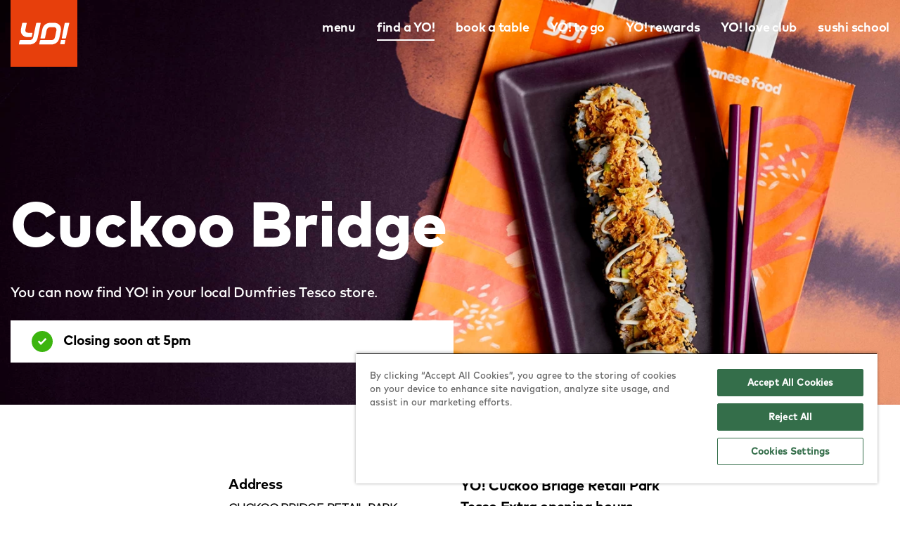

--- FILE ---
content_type: text/html; charset=utf-8
request_url: https://yosushi.com/restaurants/cuckoo-bridge-retail-park-tesco-extra
body_size: 7777
content:

<!DOCTYPE html>
<html class="no-js" lang="en-GB">
<head>
    <meta charset="UTF-8" />
    <meta name="viewport" content="width=device-width, initial-scale=1" />

    

    



<title>You can now find YO! in your local Dumfries Tesco Extra store | Sushi &amp; Japanese food</title>

    <meta name="description" content="Pick up freshly prepared sushi and Japanese food from our YO! Kiosk in the Cuckoo Bridge Retail Park, Glasgow Rd, Dumfries ">

    <link rel="canonical" href="/restaurants/cuckoo-bridge-retail-park-tesco-extra" />

<meta property="og:type" content="website">
<meta property="og:title" content="You can now find YO! in your local Dumfries Tesco Extra store | Sushi &amp; Japanese food">
<meta property="og:description" content="Pick up freshly prepared sushi and Japanese food from our YO! Kiosk in the Cuckoo Bridge Retail Park, Glasgow Rd, Dumfries ">
<meta property="og:url" content="/restaurants/cuckoo-bridge-retail-park-tesco-extra">
<meta property="og:image" content="">
<meta property="og:image:alt" content="">

<meta name="twitter:card" content="summary">
<meta name="twitter:site" content="@YOSushi">
<meta name="twitter:title" content="You can now find YO! in your local Dumfries Tesco Extra store | Sushi &amp; Japanese food">
<meta name="twitter:description" content="Pick up freshly prepared sushi and Japanese food from our YO! Kiosk in the Cuckoo Bridge Retail Park, Glasgow Rd, Dumfries ">
<meta name="twitter:image" content="">
<meta name="twitter:image:alt" content="">


    
        <link as="image" href="https://cdn.yosushi.com/r/w-1440/p-webp/YoSushi/files/a3/a30e7330-e6a8-4a01-aa30-bc55752307e8.638162212110000000.jpg" imagesizes="auto" imagesrcset="https://cdn.yosushi.com/r/w-320/p-webp/YoSushi/files/a3/a30e7330-e6a8-4a01-aa30-bc55752307e8.638162212110000000.jpg 320w, https://cdn.yosushi.com/r/w-768/p-webp/YoSushi/files/a3/a30e7330-e6a8-4a01-aa30-bc55752307e8.638162212110000000.jpg 768w, https://cdn.yosushi.com/r/w-1440/p-webp/YoSushi/files/a3/a30e7330-e6a8-4a01-aa30-bc55752307e8.638162212110000000.jpg 1440w, https://cdn.yosushi.com/r/w-1920/p-webp/YoSushi/files/a3/a30e7330-e6a8-4a01-aa30-bc55752307e8.638162212110000000.jpg 1920w, https://cdn.yosushi.com/r/w-2880/p-webp/YoSushi/files/a3/a30e7330-e6a8-4a01-aa30-bc55752307e8.638162212110000000.jpg 2880w" rel="preload" />


    <link rel="apple-touch-icon" sizes="57x57" href="/assets/img/favicons/apple-icon-57x57.png">
<link rel="apple-touch-icon" sizes="60x60" href="/assets/img/favicons/apple-icon-60x60.png">
<link rel="apple-touch-icon" sizes="72x72" href="/assets/img/favicons/apple-icon-72x72.png">
<link rel="apple-touch-icon" sizes="76x76" href="/assets/img/favicons/apple-icon-76x76.png">
<link rel="apple-touch-icon" sizes="114x114" href="/assets/img/favicons/apple-icon-114x114.png">
<link rel="apple-touch-icon" sizes="120x120" href="/assets/img/favicons/apple-icon-120x120.png">
<link rel="apple-touch-icon" sizes="144x144" href="/assets/img/favicons/apple-icon-144x144.png">
<link rel="apple-touch-icon" sizes="152x152" href="/assets/img/favicons/apple-icon-152x152.png">
<link rel="apple-touch-icon" sizes="180x180" href="/assets/img/favicons/apple-icon-180x180.png">
<link rel="icon" type="image/png" sizes="192x192"  href="/assets/img/favicons/android-icon-192x192.png">
<link rel="icon" type="image/png" sizes="32x32" href="/assets/img/favicons/favicon-32x32.png">
<link rel="icon" type="image/png" sizes="96x96" href="/assets/img/favicons/favicon-96x96.png">
<link rel="icon" type="image/png" sizes="16x16" href="/assets/img/favicons/favicon-16x16.png">
<meta name="msapplication-TileColor" content="#ffffff">
<meta name="msapplication-TileImage" content="/assets/img/favicons/ms-icon-144x144.png">
<meta name="theme-color" content="#ffffff">
<link rel="mask-icon" href="/Assets/img/favicons/safari-pinned-tab.svg" color="#aa1d41">
<link rel="shortcut icon" href="/assets/img/favicons/favicon.ico">


    



<script type="text/javascript">
    var sdkInstance="appInsightsSDK";window[sdkInstance]="appInsights";var aiName=window[sdkInstance],aisdk=window[aiName]||function(e){function n(e){t[e]=function(){var n=arguments;t.queue.push(function(){t[e].apply(t,n)})}}var t={config:e};t.initialize=!0;var i=document,a=window;setTimeout(function(){var n=i.createElement("script");n.src=e.url||"https://az416426.vo.msecnd.net/scripts/b/ai.2.min.js",i.getElementsByTagName("script")[0].parentNode.appendChild(n)});try{t.cookie=i.cookie}catch(e){}t.queue=[],t.version=2;for(var r=["Event","PageView","Exception","Trace","DependencyData","Metric","PageViewPerformance"];r.length;)n("track"+r.pop());n("startTrackPage"),n("stopTrackPage");var s="Track"+r[0];if(n("start"+s),n("stop"+s),n("setAuthenticatedUserContext"),n("clearAuthenticatedUserContext"),n("flush"),!(!0===e.disableExceptionTracking||e.extensionConfig&&e.extensionConfig.ApplicationInsightsAnalytics&&!0===e.extensionConfig.ApplicationInsightsAnalytics.disableExceptionTracking)){n("_"+(r="onerror"));var o=a[r];a[r]=function(e,n,i,a,s){var c=o&&o(e,n,i,a,s);return!0!==c&&t["_"+r]({message:e,url:n,lineNumber:i,columnNumber:a,error:s}),c},e.autoExceptionInstrumented=!0}return t}(
        {
            instrumentationKey: '7b4420a7-76ae-489c-888b-b3e127e21dcc'
        }
    );window[aiName]=aisdk,aisdk.queue&&0===aisdk.queue.length&&aisdk.trackPageView({});
</script>


    



<!-- Google Tag Manager -->
<script>
(function(w,d,s,l,i){w[l]=w[l]||[];w[l].push({'gtm.start':
        new Date().getTime(),event:'gtm.js'});var f=d.getElementsByTagName(s)[0],
        j=d.createElement(s),dl=l!='dataLayer'?'&l='+l:'';j.async=true;j.src=
        'https://www.googletagmanager.com/gtm.js?id='+i+dl;f.parentNode.insertBefore(j,f);
})(window,document,'script','dataLayer','GTM-WQCQ8K');</script>
<!-- End Google Tag Manager -->


    <script>
        !function () {
            if ('visibilityState' in document) {
                var e = document.documentElement;
                e.classList.remove('no-js'), e.classList.add("js")
            }
        }();
    </script>

    <link rel="preload" href="https://cdn.yosushi.com/assets/fonts/MarkforYOW01-Medium.woff2" as="font" type="font/woff2" crossorigin>
<link rel="preload" href="https://cdn.yosushi.com/assets/fonts/MarkforYOW01-Light.woff2" as="font" type="font/woff2" crossorigin>
<link rel="preload" href="https://cdn.yosushi.com/assets/fonts/MarkforYOW01-Bold.woff2" as="font" type="font/woff2" crossorigin>
<link rel="preload" href="https://cdn.yosushi.com/assets/fonts/MarkforYOW01-Heavy.woff2" as="font" type="font/woff2" crossorigin>


    


    <link href="https://cdn.yosushi.com/assets/css/main.639014041234047887.css" rel="stylesheet" type="text/css" />
    
    <link href="/kentico/bundles/pageComponents/styles?v=IuAOmar92aPxWseMUX2hEA7Ho8-stf6XMzvUOluWtew1" rel="stylesheet"/>
<link href="/kentico/bundles/formComponents/styles?v=Bi2-Kre-1_AROkaFpfUVwDnfBdm9W3gsby7j5NkNyHY1" rel="stylesheet"/>


    
    
</head>
<body class="preload">




<!-- Google Tag Manager (noscript) -->
<noscript>
    <iframe src="https://www.googletagmanager.com/ns.html?id=GTM-WQCQ8K"
            height="0" width="0" style="display:none;visibility:hidden"></iframe>
</noscript>
<!-- End Google Tag Manager (noscript) -->


<noscript class="global-msg">
  <div class="no-js-alert">
    <div class="container">
      <p>You'll need JavaScript enabled to experience the full functionality of this site. You can enable it by following the instructions at <a href="http://www.enable-javascript.com/" target="_blank" rel="noopener">enable-javascript.com</a>.</p>
    </div>
  </div>
</noscript>
<div id="form">
  <a href="#content" class="sr-only skipcontent">Skip to content</a>
    
  



<header class="header js-header">
    <div class="container">
        <div class="grid">
            <div class="col header-logo">
                <a href="/">
                    <svg class="svg-img" role="img" aria-label="YO! Sushi">
                        <use xlink:href="/assets/img/icons.svg#logo"></use>
                    </svg>
                </a>
                <button class="hamburger hamburger--squeeze show-menu" type="button" aria-label="mobile menu">
                    <span class="hamburger-box">
                        <span class="hamburger-inner"></span>
                    </span>
                </button>
            </div>
            <div class="col main-navigation-container">
                



<nav class="main-navigation" role="navigation" aria-label="Main">
    <ul>
            <li>
                <a class="" href="/menu">menu</a>
            </li>
            <li>
                <a class="is-current" href="/restaurants">find a YO!</a>
            </li>
            <li>
                <a class="" href="/bookings">book a table</a>
            </li>
            <li>
                <a class="" href="/orderonline">YO! to go</a>
            </li>
            <li>
                <a class="" href="/loyalty">YO! rewards</a>
            </li>
            <li>
                <a class="" href="/loveclub">YO! love club</a>
            </li>
            <li>
                <a class="" href="/sushi-school">sushi school</a>
            </li>
    </ul>
</nav>

            </div>
        </div>
    </div>
</header>


  





<script type="application/ld+json">
{
    "@context": "https://schema.org",
    "@type": "Restaurant",
    "name": "Cuckoo Bridge",
        "description": "Pick up freshly prepared sushi and Japanese food from our YO! Kiosk in the Cuckoo Bridge Retail Park, Glasgow Rd, Dumfries ",
        "url": "https://yosushi.com/restaurants/cuckoo-bridge-retail-park-tesco-extra",
    "telephone": "03456779825",
    "longitude": "-3.626995965952096",
    "latitude": "55.075055176809855",
        "openingHours": [
        "Mo-Sa 06:00-17:00", "Su 06:00-16:00"
    ],
    "address": {
        "@type": "PostalAddress",
        "postalCode": "DG2 9BF",
        "streetAddress": "CUCKOO BRIDGE RETAIL PARK, Glasgow Rd, Dumfries ",
        "addressCountry": "GB"
    }
}
</script>

<div class="hero hero--page">
<noscript><img alt="Dumfries Tesco Kiosk" class="hero__img" src="https://cdn.yosushi.com/r/w-1440/p-webp/YoSushi/files/a3/a30e7330-e6a8-4a01-aa30-bc55752307e8.638162212110000000.jpg" srcset="https://cdn.yosushi.com/r/w-320/p-webp/YoSushi/files/a3/a30e7330-e6a8-4a01-aa30-bc55752307e8.638162212110000000.jpg 320w, https://cdn.yosushi.com/r/w-768/p-webp/YoSushi/files/a3/a30e7330-e6a8-4a01-aa30-bc55752307e8.638162212110000000.jpg 768w, https://cdn.yosushi.com/r/w-1440/p-webp/YoSushi/files/a3/a30e7330-e6a8-4a01-aa30-bc55752307e8.638162212110000000.jpg 1440w, https://cdn.yosushi.com/r/w-1920/p-webp/YoSushi/files/a3/a30e7330-e6a8-4a01-aa30-bc55752307e8.638162212110000000.jpg 1920w, https://cdn.yosushi.com/r/w-2880/p-webp/YoSushi/files/a3/a30e7330-e6a8-4a01-aa30-bc55752307e8.638162212110000000.jpg 2880w" /></noscript><img alt="Dumfries Tesco Kiosk" class="lazyload hero__img" data-sizes="auto" data-src="https://cdn.yosushi.com/r/w-1440/p-webp/YoSushi/files/a3/a30e7330-e6a8-4a01-aa30-bc55752307e8.638162212110000000.jpg" data-srcset="https://cdn.yosushi.com/r/w-320/p-webp/YoSushi/files/a3/a30e7330-e6a8-4a01-aa30-bc55752307e8.638162212110000000.jpg 320w, https://cdn.yosushi.com/r/w-768/p-webp/YoSushi/files/a3/a30e7330-e6a8-4a01-aa30-bc55752307e8.638162212110000000.jpg 768w, https://cdn.yosushi.com/r/w-1440/p-webp/YoSushi/files/a3/a30e7330-e6a8-4a01-aa30-bc55752307e8.638162212110000000.jpg 1440w, https://cdn.yosushi.com/r/w-1920/p-webp/YoSushi/files/a3/a30e7330-e6a8-4a01-aa30-bc55752307e8.638162212110000000.jpg 1920w, https://cdn.yosushi.com/r/w-2880/p-webp/YoSushi/files/a3/a30e7330-e6a8-4a01-aa30-bc55752307e8.638162212110000000.jpg 2880w" />
    <div class="hero__text hero__text--page hero__text--restaurant">


        <h1>Cuckoo Bridge</h1>
            <p class="intro-text">You can now find YO! in your local Dumfries Tesco store.</p>
        
            <div class="hero__status">
                <svg class="svg-img hero__status-icon">
                            <use xlink:href="/assets/img/icons.svg#green-tick"></use>
                </svg>
                Closing soon at 5pm
            </div>
    </div>
</div>



<main id="content">
        <div class="restaurant__grid">
                <div class="restaurant__ctas-mobile grid grid--spaced">
                        <a class="restaurant__cta-mobile" href="tel:03456779825">
                            <div class="cta-icon">
                                <svg class="svg-img">
                                    <use xlink:href="/assets/img/icons.svg#call"></use>
                                </svg>
                            </div>
                            call us
                        </a>
                                        <a class="restaurant__cta-mobile"
                       href="https://www.google.com/maps/dir/?api=1&destination=55.075055176809855,-3.626995965952096"
                       target="_blank" rel="noopener">
                        <div class="cta-icon">
                            <svg class="svg-img">
                                <use xlink:href="/assets/img/icons.svg#directions"></use>
                            </svg>
                        </div>
                        directions
                    </a>
                </div>

            <div class="restaurant__ctas grid">
                                            </div>


            <div class="restaurant__address">
                <h3>Address</h3>
                <p id="restaurant-address" class="text-smaller text-bold">
                    CUCKOO BRIDGE RETAIL PARK, Glasgow Rd, Dumfries ,<br /> DG2 9BF
                </p>
                <button class="btn btn--copy js-clipboard-btn"
                        data-clipboard-target="#restaurant-address">
                    copy
                </button>
            </div>

            <div class="restaurant__map restaurant-map" id="MapComponent" data-longitude="-3.626995965952096"
                 data-latitude="55.075055176809855"></div>
            <script type="text/javascript">
                function initMap() {
                    var lat = parseFloat(document.getElementById("MapComponent").getAttribute("data-latitude"));
                    var lng = parseFloat(document.getElementById("MapComponent").getAttribute("data-longitude"));
                    var uluru = {
                        lat: lat,
                        lng: lng
                    };
                    var map = new google.maps.Map(document.getElementById('MapComponent'),
                        {
                            zoom: 15,
                            center: uluru,
                            scrollwheel: false,
                            draggable: false
                        });
                    var marker = new google.maps.Marker({
                        position: uluru,
                        map: map,
                        icon: '/assets/img/map-pin.png'
                    });
                }
            </script>
            <script defer="defer" src="https://maps.googleapis.com/maps/api/js?key=AIzaSyAXRDWRP8z5dy3BZFQjODSY0wwlD7JRi24&callback=initMap"
                    type="text/javascript"></script>
            


            <div class="restaurant__hours">
                    <h3>YO! Cuckoo Bridge Retail Park Tesco Extra opening hours</h3>

                    <div class="opening-hours-container">
                            <p class="grid opening-hours"><span>Monday:</span> <span>6am - 5pm</span></p>
    <p class="grid opening-hours"><span>Tuesday:</span> <span>6am - 5pm</span></p>
    <p class="grid opening-hours"><span>Wednesday:</span> <span>6am - 5pm</span></p>
    <p class="grid opening-hours"><span>Thursday:</span> <span>6am - 5pm</span></p>
    <p class="grid opening-hours"><span>Friday:</span> <span>6am - 5pm</span></p>
    <p class="grid opening-hours"><span>Saturday:</span> <span>6am - 5pm</span></p>
    <p class="grid opening-hours"><span>Sunday:</span> <span>6am - 4pm</span></p>

                    </div>
            </div>

        </div>
        <section class="container container--medium restaurant__list">
            <div class="center">
                <h2>nearby locations</h2>
                <p>Here are your closest YO! restaurants.</p>
            </div>
            <div class="col">
                <div class="restaurant-list">


    <div class="restaurant-card">
        <div class="restaurant-card__image">
        </div>
        <div class="restaurant-card__header">
            <div class="restaurant-card__badge">Kiosk</div>
            <div class="restaurant-card__distance">0.0 miles away</div>
        </div>
        <div class="restaurant-card__text">
            <h3 class="restaurant-card__title">Dumfries Tesco Extra</h3>
        </div>
        <p class="restaurant-card__status">
            <svg class="svg-img restaurant-card__status-icon">
                <use xlink:href="/assets/img/icons.svg#green-tick"></use>
            </svg>
            Closing soon at 5pm
        </p>
        <div class="restaurant-card__filters"></div>
        <a class="btn btn--primary restaurant-card__button" href="/restaurants/dumfries">more info</a>
    </div>

    <div class="restaurant-card">
        <div class="restaurant-card__image">
        </div>
        <div class="restaurant-card__header">
            <div class="restaurant-card__badge">Kiosk</div>
            <div class="restaurant-card__distance">31.5 miles away</div>
        </div>
        <div class="restaurant-card__text">
            <h3 class="restaurant-card__title">Carlisle Tesco Superstore</h3>
        </div>
        <p class="restaurant-card__status">
            <svg class="svg-img restaurant-card__status-icon">
                <use xlink:href="/assets/img/icons.svg#green-tick"></use>
            </svg>
            Closing soon at 5pm
        </p>
        <div class="restaurant-card__filters"></div>
        <a class="btn btn--primary restaurant-card__button" href="/restaurants/carlisle-tesco-superstore">more info</a>
    </div>

    <div class="restaurant-card">
        <div class="restaurant-card__image">
        </div>
        <div class="restaurant-card__header">
            <div class="restaurant-card__badge">Kiosk</div>
            <div class="restaurant-card__distance">49.3 miles away</div>
        </div>
        <div class="restaurant-card__text">
            <h3 class="restaurant-card__title">Galasheils Tesco Extra</h3>
        </div>
        <p class="restaurant-card__status">
            <svg class="svg-img restaurant-card__status-icon">
                <use xlink:href="/assets/img/icons.svg#green-tick"></use>
            </svg>
            Closing soon at 5pm
        </p>
        <div class="restaurant-card__filters"></div>
        <a class="btn btn--primary restaurant-card__button" href="/restaurants/galasheils-paton-st-tesco-extra">more info</a>
    </div>

                </div>
            </div>
            <div class="center">
                <a class="btn btn--primary pagination-btn" href="/restaurants">view all</a>
            </div>
        </section>





<div class="container">
    <div class="grid text-block ">
        <div class="col-7">
            <noscript><img alt="kiosk pick of the month" class="text-block__img " src="https://cdn.yosushi.com/r/w-737/p-webp/YoSushi/files/fc/fc488bbc-4d24-4ec6-9f7b-26a493953baf.639028297320000000.png" srcset="https://cdn.yosushi.com/r/w-320/p-webp/YoSushi/files/fc/fc488bbc-4d24-4ec6-9f7b-26a493953baf.639028297320000000.png 320w, https://cdn.yosushi.com/r/w-596/p-webp/YoSushi/files/fc/fc488bbc-4d24-4ec6-9f7b-26a493953baf.639028297320000000.png 640w, https://cdn.yosushi.com/r/w-737/p-webp/YoSushi/files/fc/fc488bbc-4d24-4ec6-9f7b-26a493953baf.639028297320000000.png 960w, https://cdn.yosushi.com/r/w-1440/p-webp/YoSushi/files/fc/fc488bbc-4d24-4ec6-9f7b-26a493953baf.639028297320000000.png 1440w" /></noscript><img alt="kiosk pick of the month" class="lazyload text-block__img " data-sizes="auto" data-src="https://cdn.yosushi.com/r/w-737/p-webp/YoSushi/files/fc/fc488bbc-4d24-4ec6-9f7b-26a493953baf.639028297320000000.png" data-srcset="https://cdn.yosushi.com/r/w-320/p-webp/YoSushi/files/fc/fc488bbc-4d24-4ec6-9f7b-26a493953baf.639028297320000000.png 320w, https://cdn.yosushi.com/r/w-596/p-webp/YoSushi/files/fc/fc488bbc-4d24-4ec6-9f7b-26a493953baf.639028297320000000.png 640w, https://cdn.yosushi.com/r/w-737/p-webp/YoSushi/files/fc/fc488bbc-4d24-4ec6-9f7b-26a493953baf.639028297320000000.png 960w, https://cdn.yosushi.com/r/w-1440/p-webp/YoSushi/files/fc/fc488bbc-4d24-4ec6-9f7b-26a493953baf.639028297320000000.png 1440w" />
        </div>
        <div class="col-5">
            <h2>this month’s kiosk favourite</h2>

                <p>We’re spotlighting a classic. Katsu curries are our January Kiosk Pick of the Month — rich, comforting and just a grab away from your local kiosk.</p>
                            <a href="https://yosushi.com/restaurants/list/Find-A-YO!" class="btn btn--primary">find a kiosk</a>
        </div>
    </div>
</div>


    
</main>



  <footer class="footer">
    <div class="container">
      <div class="grid">
        <div class="col-lg-6">
          <h3>Find a YO!</h3>

            <div class="js-find-a-yo js-restaurant-search">
    <form class="js-find-a-yo-form js-restaurant-search-form" action="/restaurants" method="GET">
        <div class="footer__search styled-search--geolocation">
            <div class="styled-search">
                <label for="footerSearch" class="sr-only">Town or Postcode</label>
                <input class="input js-find-a-yo-input js-restaurant-search-input" type="text" name="location" placeholder="Enter town or postcode..." id="footerSearch" />
                <div class="restaurant-search js-restaurant-search-results">
                    <div class="js-restaurant-search-list">
                        <ul></ul>
                    </div>
                    <span class="restaurant-search__continue js-restaurant-search-continue" tabindex="0">Search all YO! restaurants...</span>
                </div>
                <button type="submit" class="styled-search__btn" aria-label="find a yo">
                    <svg class="svg-img">
                        <use xlink:href="/assets/img/icons.svg#search"></use>
                    </svg>
                </button>
            </div>
            <button type="button" class="styled-search--geolocationBtn js-find-a-yo-geolocation" aria-label="geo location">
                <svg class="svg-img">
                    <use xlink:href="/assets/img/icons.svg#geolocation-2"></use>
                </svg>
            </button>
            <svg class="spinner" viewBox="0 0 100 100" xmlns="http://www.w3.org/2000/svg">
                <circle class="spinner__circle" cx="50" cy="50" r="45"></circle>
            </svg>
            <input type="hidden" name="longitude" class="js-find-a-yo-longitude" disabled="disabled" />
            <input type="hidden" name="latitude" class="js-find-a-yo-latitude" disabled="disabled" />
        </div>
    </form>
</div>

        </div>
        <div class="col-lg-6">
          <div class="grid">
            



    <div class="footer-navigation col">
        <h3>Explore YO!</h3>
        <nav role="navigation" aria-label="Footer Navigation Explore YO!">
            <ul>
                    <li>
                        <a target="_self" href="/our-story">about YO!</a>
                    </li>
                    <li>
                        <a target="_self" href="/contact">contact us</a>
                    </li>
                    <li>
                        <a target="_self" href="/yo-sushi-franchise-opportunities">franchise with YO!</a>
                    </li>
                    <li>
                        <a target="_self" href="/offers">offers</a>
                    </li>
                    <li>
                        <a target="_self" href="/bookings">bookings</a>
                    </li>
                    <li>
                        <a target="_self" href="/sushi-school">sushi school</a>
                    </li>
                    <li>
                        <a target="_self" href="/products">YO! at home</a>
                    </li>
                    <li>
                        <a target="_self" href="/gift-card">gift card</a>
                    </li>
                    <li>
                        <a target="_self" href="/sustainability">sustainability</a>
                    </li>
                    <li>
                        <a target="_blank" href="https://yosushi.com/careers">careers</a>
                    </li>
            </ul>
        </nav>
    </div>
    <div class="footer-navigation col">
        <h3>Policies</h3>
        <nav role="navigation" aria-label="Footer Navigation Policies">
            <ul>
                    <li>
                        <a target="_self" href="/legal/allergen-information">allergen &amp; nutrition</a>
                    </li>
                    <li>
                        <a target="_self" href="/legal/equality-diversity-policy">equality &amp; diversity</a>
                    </li>
                    <li>
                        <a target="_self" href="/legal/gender-pay-gap">gender pay gap</a>
                    </li>
                    <li>
                        <a target="_self" href="/privacy-policy">privacy policy</a>
                    </li>
                    <li>
                        <a target="_self" href="/legal/cookies-policy">cookie policy</a>
                    </li>
                    <li>
                        <a target="_self" href="/terms">terms &amp; conditions</a>
                    </li>
                    <li>
                        <a target="_self" href="/sustainability/policies">sustainability policies</a>
                    </li>
                    <li>
                        <a target="_self" href="https://wonderfieldgroup.com/market-position/group-policies">group policies</a>
                    </li>
                    <li>
                        <a target="_blank" href="https://wonderfieldgroup.com/">corporate</a>
                    </li>
            </ul>
        </nav>
    </div>
    <div class="footer-navigation col">
        <h3>Follow Us</h3>
        <nav role="navigation" aria-label="Footer Navigation Follow Us">
            <ul>
                    <li>
                        <a target="_self" href="https://www.instagram.com/yosushi/">instagram</a>
                    </li>
                    <li>
                        <a target="_self" href="https://www.tiktok.com/@yosushi">tiktok</a>
                    </li>
                    <li>
                        <a target="_self" href="https://www.facebook.com/YOSushi/">facebook</a>
                    </li>
                    <li>
                        <a target="_self" href="https://twitter.com/yosushi">x</a>
                    </li>
            </ul>
        </nav>
    </div>

    <div class="footer-navigation col">
    </div>

          </div>
        </div>
      </div>
      <div class="footer-disclaimer col">
        <a href="/">
          <svg class="svg-img footer-logo" role="img" aria-label="YO! Sushi">
            <use xlink:href="/assets/img/icons.svg#logo"></use>
          </svg>
        </a>
        <small>&copy; YO! 2026</small>
      </div>
    </div>
  </footer>
  <div class="overlay"></div>
</div>

<script type="module" src="https://cdn.yosushi.com/Assets/js/main.639014041312623104.js"></script>
<script nomodule="" src="https://cdn.yosushi.com/Assets/js/legacy/main.639014041356528213.js"></script>


    <script src="/kentico/bundles/jquery?v=QKUPSia3ECT_E95si24LagQNjDmMylaf2SScSZLbaYQ1"></script>
<script src="/kentico/bundles/jquery-unobtrusive-ajax?v=yWiSJlfkRWGOtjh38MIfwsmv_b3zyMucdfkOPGDhEoA1"></script>
<script type="text/javascript">
window.kentico = window.kentico || {};
window.kentico.builder = {}; 
window.kentico.builder.useJQuery = true;</script><script src="/kentico/bundles/forms/scripts?v=bycqkreR71ripemLNjlVZ9Cpkqa6mhRxHR_FiFlkEWg1"></script>


<script src="/Scripts/jquery.validate.min.js" async></script>
<script src="/Scripts/jquery.validate.unobtrusive.min.js" async></script>
<link rel="stylesheet" href="https://cdn.yosushi.com/Assets/css/print.639014041234687088.css" media="print">
</body>
</html>


--- FILE ---
content_type: text/css
request_url: https://cdn.yosushi.com/Assets/css/print.639014041234687088.css
body_size: 635
content:
*{border-color:#000;background-color:#fff}.header{position:relative;margin-bottom:20px}.hero--home,.hero--page{height:auto}.hero--home picture,.hero--page picture{display:none}h1{font-size:60px}.hero__text--page h1{width:100%}.product-slider{padding-bottom:20px}.page-intro__column{width:100%;margin:0}.page-offset{padding-top:0}.product-menu .col-5{width:calc(100% / 12 * 3);margin:0}.product-menu .product-item{margin-bottom:20px}.feature-box{height:auto;min-height:400px}.feature-box--small .feature-box__content,.feature-box--large .feature-box__content{margin:5px}.hero__productimg{position:relative;order:2;width:250px}.hero__text--page{align-items:flex-start}.accordion__item .accordion__item-content{max-height:1500px;opacity:1;visibility:visible}nav,footer,.filter,.pagination,.download,.feature-box__newsletter,.btn,.search-box-container,.social{display:none}


--- FILE ---
content_type: application/x-javascript
request_url: https://yosushi.com/assets/js/12.024902a9d457476a40d2.js
body_size: -63
content:
(window.webpackJsonp=window.webpackJsonp||[]).push([[12],{78:function(e,o){const n=document.querySelector(".cookies");if(n){const e=(e,o,n)=>{const c=new Date;c.setTime(c.getTime()+864e5*n),document.cookie=`${e}=${o};path=/;expires=${c.toGMTString()}`},o=e=>{const o=document.cookie.match(`(^|;) ?${e}=([^;]*)(;|$)`);return o?o[2]:null},c=n.querySelector(".js-close-cookies");o("cookieBanner")||n.classList.add("is-visible"),c.addEventListener("click",o=>{o.preventDefault(),n.classList.remove("is-visible"),e("cookieBanner","on",365)})}}}]);

--- FILE ---
content_type: image/svg+xml
request_url: https://yosushi.com/assets/img/icons.svg
body_size: 28970
content:
<svg xmlns="http://www.w3.org/2000/svg" width="0" height="0" style="width:0;height:0"><defs><symbol id="logo" viewBox="0 0 120 120"><path id="Rectangle" d="M0 0h120v120H0z"/><g transform="translate(15 41)" fill="#FFF"><path d="M33.647 27.242L39.154.912C39.314.375 38.94 0 38.406 0h-6.202c-.535 0-1.016.375-1.123.912l-5.186 24.613c-.802 3.808-3.261 5.632-6.897 5.632H2.371c-.535 0-1.016.429-1.123.965L.018 38.02c-.106.537.268.966.749.966H18.57c8.073 0 13.526-4.398 15.076-11.744" id="Fill-1"/><path d="M15.786 25.74c-8.287 0-13.74-6.113-11.976-14.747L5.895.912C6.002.375 6.536 0 7.07 0h6.202c.535 0 .855.375.748.912l-2.245 10.832c-.749 3.646.855 6.167 5.133 6.167h6.736c.535 0 .855.375.748.911l-1.23 5.953c-.106.536-.641.965-1.176.965h-6.201" id="Fill-4"/><path d="M57.601 38.986c8.073 0 13.527-4.398 15.077-11.744l2.62-12.495C77.116 6.167 71.609 0 63.322 0h-6.148C49.1 0 43.647 4.397 42.097 11.744l-3.315 15.498c-.107.536.267.965.748.965h6.256c.535 0 1.069-.429 1.176-.965L49.85 13.46c.802-3.807 3.261-5.63 6.897-5.63h5.293c4.384 0 6.095 2.627 5.293 6.38l-2.406 11.315c-.802 3.808-3.261 5.632-6.897 5.632H38.943c-.535 0-1.07.429-1.177.965l-1.23 5.898c-.107.537.214.966.75.966H57.6" id="Fill-5"/><path d="M82.712 30.85h-6.095c-.534 0-1.069.43-1.176.966l-1.23 5.952c-.106.537.214.966.749.966h6.095c.535 0 1.069-.43 1.177-.966l1.229-5.952c.107-.537-.214-.965-.749-.965" id="Fill-6"/><path d="M89.725 0h-6.362c-.535 0-1.016.375-1.123.912l-5.133 26.33c-.106.536.268.965.75.965h5.56c.48 0 1.015-.429 1.122-.965L90.474.912C90.58.375 90.26 0 89.725 0" id="Fill-7"/></g></symbol><symbol id="geolocation" viewBox="0 0 24 24"><path d="M4.062 11A8.004 8.004 0 0111 4.062V0h2v4.062A8.004 8.004 0 0119.938 11H24v2h-4.062A8.004 8.004 0 0113 19.938V24h-2v-4.062A8.004 8.004 0 014.062 13H0v-2h4.062zM12 18a6 6 0 100-12 6 6 0 000 12zm0-4a2 2 0 110-4 2 2 0 010 4z" id="Shape"/></symbol><symbol id="vegetarian" viewBox="0 0 26 26"><path d="M13 26C5.82 26 0 20.18 0 13S5.82 0 13 0s13 5.82 13 13-5.82 13-13 13zm5.732-18.2h-2.784l-2.928 8.448L10.108 7.8h-2.84L11.412 19h3.184l4.136-11.2z" id="Shape"/></symbol><symbol id="vegan" viewBox="0 0 26 26"><path d="M13 0c7.18 0 13 5.82 13 13s-5.82 13-13 13S0 20.18 0 13 5.82 0 13 0zm5.32 5.065a12.314 12.314 0 00-1.81-.037c-.647.045-1.306.18-2.008.356-.702.173-1.349.46-2.034.78-.676.323-1.288.733-1.9 1.18a15.08 15.08 0 00-1.631 1.512c-.47.557-.942 1.127-1.297 1.737a10.566 10.566 0 00-.916 1.873c-.496 1.262-.693 2.561-.715 3.721 0 .59.039 1.135.116 1.635.064.496.185.804.288 1.176.001.005.666-1.528.856-1.896.171-.374 1.096-1.916 1.38-2.292.142-.188.278-.382.427-.567l.456-.548c.32-.354.632-.712.975-1.03a17.721 17.721 0 012.015-1.71c.33-.238.639-.462.938-.65.293-.197.567-.367.816-.51.245-.148.459-.275.642-.37l.566-.308-.515.38c-.165.119-.358.273-.577.45-.223.174-.467.377-.724.608-.265.223-.533.482-.816.755a17.047 17.047 0 00-1.682 1.895c-.279.343-1.015 1.479-1.262 1.847a242.5 242.5 0 00-2.268 3.946c-.738 1.321-1.305 2.582-1.547 3.198.296.222.602.43.919.624.24-.61.966-2.484 1.925-2.84.467-.171 1.473-.748 1.978-.982a20.21 20.21 0 001.51-.77c.51-.283.99-.598 1.469-.926.462-.34.929-.685 1.344-1.066.415-.389.83-.758 1.194-1.184a14.442 14.442 0 001.888-2.602c.265-.435.492-.939.71-1.398.219-.447.411-.95.595-1.41.184-.45.364-.91.518-1.352.163-.463.308-.86.433-1.193.137-.327.226-.663.304-.868.055-.164.088-.27.102-.316l.009-.029s-.111-.065-.321-.16c-.201-.077-.527-.241-.912-.335-.385-.107-.907-.283-1.438-.324z" fill="#48a23f" fill-rule="evenodd"/></symbol><symbol id="gluten" viewBox="0 0 26 26"><path d="M13 26C5.82 26 0 20.18 0 13S5.82 0 13 0s13 5.82 13 13-5.82 13-13 13zM9.336 7.592c-3.488 0-5.96 2.408-5.96 5.808 0 3.496 2.6 5.8 5.936 5.8 2.88 0 5.44-2.104 5.44-5.688a6.17 6.17 0 00-.056-.84H9.32v2.064h2.728c-.312 1.32-1.24 2.024-2.832 2.024-1.664 0-3.088-1.208-3.088-3.36 0-1.952 1.288-3.296 3.08-3.296 1.04 0 1.832.384 2.392.984l1.904-1.872c-.976-1.016-2.392-1.624-4.168-1.624zm11.82 3.56h-2.2V10.6c0-.68.272-.992.824-.992.48 0 .848.152 1.224.344l1.088-1.848c-.616-.464-1.424-.832-2.648-.832-1.832 0-2.992 1.16-2.992 3.272v.608H15.1v2.216h1.352V19h2.504v-5.632h2.2v-2.216z" id="Shape"/></symbol><symbol id="golarge" viewBox="0 0 50 26"><path d="M.5.5v25h49V.5H.5z" id="border" stroke="#000" fill="#FFF"/><path d="M12.388 12.36V21h-1.566v-8.64h1.566zm7.118 2.826V21h-1.53v-.642c-.378.468-.942.792-1.74.792-1.602 0-2.814-1.314-2.814-3.06s1.212-3.06 2.814-3.06c.798 0 1.356.324 1.74.798v-.642h1.53zm-2.982 1.302c-.918 0-1.5.714-1.5 1.602 0 .888.582 1.602 1.5 1.602.894 0 1.5-.684 1.5-1.602s-.606-1.602-1.5-1.602zm7.532-1.458c.336 0 .6.048.816.126l-.234 1.554a2.542 2.542 0 00-.948-.186c-.726 0-1.224.444-1.224 1.308V21H20.9v-5.814h1.518v.636c.366-.546.924-.792 1.638-.792zm3.752 0c.81 0 1.404.312 1.8.804v-.648h1.536v5.334c0 1.866-1.218 2.994-3.138 2.994-.918 0-1.89-.24-2.544-.702l.558-1.278a3.437 3.437 0 001.92.594c.972 0 1.656-.54 1.656-1.542v-.408c-.396.486-.984.786-1.788.786-1.416 0-2.676-1.182-2.676-2.964 0-1.788 1.26-2.97 2.676-2.97zm.396 1.44c-.894 0-1.464.684-1.464 1.53 0 .84.57 1.524 1.464 1.524.87 0 1.458-.66 1.458-1.524 0-.87-.588-1.53-1.458-1.53zm6.914-1.44c1.674 0 2.82 1.242 2.826 3.054 0 .18-.012.396-.03.528h-4.122c.168.84.756 1.206 1.494 1.206a2.35 2.35 0 001.47-.558l.918 1.008c-.66.606-1.5.882-2.478.882-1.782 0-3.018-1.212-3.018-3.042 0-1.83 1.2-3.078 2.94-3.078zm-.012 1.35c-.738 0-1.17.444-1.308 1.164h2.574c-.144-.744-.594-1.164-1.266-1.164z" id="large" fill="#000" fill-rule="nonzero"/><path d="M21.138 4.03c.81 0 1.404.312 1.8.804v-.648h1.536V9.52c0 1.866-1.218 2.994-3.138 2.994-.918 0-1.89-.24-2.544-.702l.558-1.278a3.437 3.437 0 001.92.594c.972 0 1.656-.54 1.656-1.542v-.408c-.396.486-.984.786-1.788.786-1.416 0-2.676-1.182-2.676-2.964 0-1.788 1.26-2.97 2.676-2.97zm.396 1.44c-.894 0-1.464.684-1.464 1.53 0 .84.57 1.524 1.464 1.524.87 0 1.458-.66 1.458-1.524 0-.87-.588-1.53-1.458-1.53zm7.112-1.44c1.812 0 3.15 1.308 3.15 3.06s-1.338 3.06-3.15 3.06c-1.806 0-3.138-1.308-3.138-3.06s1.332-3.06 3.138-3.06zm0 1.458c-.882 0-1.542.66-1.542 1.602 0 .942.66 1.602 1.542 1.602s1.548-.66 1.548-1.602c0-.942-.666-1.602-1.548-1.602z" id="go" fill="#000" fill-rule="nonzero"/></symbol><symbol id="phone" viewBox="0 0 26 26"><path d="M1.836 19.323A12.81 12.81 0 01.11 12.882C.112 5.78 5.919 0 13.054 0a12.893 12.893 0 019.158 3.779A12.779 12.779 0 0126 12.894c-.003 7.103-5.81 12.883-12.946 12.883a13.002 13.002 0 01-6.191-1.569L0 26l1.836-6.677zm5.345 2.553c1.824 1.078 3.566 1.723 5.87 1.724 5.93 0 10.76-4.803 10.763-10.708.002-5.917-4.805-10.714-10.755-10.717-5.935 0-10.762 4.804-10.764 10.708-.002 2.41.708 4.215 1.9 6.104l-1.087 3.952 4.073-1.063zm11.681-6.006c-.08-.131-.293-.209-.614-.366-.32-.157-1.892-.915-2.186-1.02-.292-.104-.506-.156-.72.158-.213.313-.826 1.019-1.013 1.228-.186.208-.373.235-.693.078-.32-.157-1.35-.487-2.572-1.555-.95-.83-1.593-1.856-1.78-2.17-.186-.313-.019-.483.14-.639.145-.14.32-.366.48-.549.163-.181.216-.312.323-.522.107-.208.054-.392-.026-.549-.081-.156-.72-1.698-.986-2.325-.26-.61-.525-.528-.72-.538l-.614-.01c-.213 0-.56.078-.852.392-.293.314-1.12 1.07-1.12 2.613 0 1.542 1.146 3.031 1.306 3.24.16.209 2.255 3.373 5.463 4.73.763.322 1.36.515 1.824.659.766.238 1.463.205 2.015.124.614-.09 1.892-.757 2.159-1.489.267-.732.267-1.36.186-1.49z"/></symbol><symbol id="twitter" viewBox="0 0 26 21"><path d="M22.936 3.32A5.317 5.317 0 0025.282.387a10.718 10.718 0 01-3.388 1.287A5.342 5.342 0 0018.001 0c-2.946 0-5.334 2.374-5.334 5.302 0 .415.047.819.139 1.208A15.177 15.177 0 011.81.97a5.29 5.29 0 001.65 7.078 5.344 5.344 0 01-2.415-.663v.067c0 2.569 1.838 4.71 4.279 5.199a5.394 5.394 0 01-2.41.09 5.336 5.336 0 004.983 3.682 10.743 10.743 0 01-6.625 2.27c-.43 0-.855-.026-1.272-.075A15.162 15.162 0 008.177 21c9.812 0 15.177-8.078 15.177-15.084 0-.23-.005-.46-.015-.687A10.767 10.767 0 0026 2.486c-.956.422-1.984.707-3.064.834z"/></symbol><symbol id="facebook" viewBox="0 0 13 26"><path d="M8.438 14.14h3.833l.574-4.622H8.438v-2.95c0-1.339.358-2.25 2.205-2.25L13 4.315V.182C12.592.126 11.194 0 9.566 0 6.17 0 3.843 2.154 3.843 6.11v3.408H0v4.622h3.843V26h4.595V14.14z" id="Facebook"/></symbol><symbol id="email" viewBox="0 0 25 20"><path d="M12.5 10.021L.016 0h24.968L12.5 10.021zm0 2.656L0 2.643V20h25V2.643L12.5 12.677z"/></symbol><symbol id="arrowleft" viewBox="0 0 8 14"><path transform="rotate(90 4 7)" d="M4 8.333L9.6 3 11 4.333 4 11l-7-6.667L-1.6 3z"/></symbol><symbol id="arrowright" viewBox="0 0 8 14"><path transform="rotate(90 4 7)" d="M4 5.667L-1.6 11-3 9.667 4 3l7 6.667L9.6 11z"/></symbol><symbol id="arrowdown" viewBox="0 0 14 8"><path id="Path" d="M7 5.333L12.6 0 14 1.333 7 8 0 1.333 1.4 0z"/></symbol><symbol id="download" viewBox="0 0 22 26"><path d="M12 19.214L20.533 11 22 12.412 11 23 0 12.412 1.467 11 10 19.214V0h2v19.214zM0 24h22v2H0v-2z" id="Combined-Shape"/></symbol><symbol id="vegan-2" viewBox="0 0 19 28"><g transform="translate(-8 -4)"><path d="M9.166 11.219c-.273-.326-.56-.636-.766-.998-.297-.53-.4-1.176-.4-1.792 0-.738.16-1.43.365-2.174.128-.458.287-.936.58-1.267v4.2h.863V4.794c0-.153.133-.285.282-.285h.73c.153 0 .276.132.276.285v4.394h.863v-4.2c.303.33.452.81.586 1.267.21.744.359 1.436.359 2.174 0 .463-.051.942-.21 1.38a1.987 1.987 0 01-.185.412c-.2.362-.493.672-.766.998a1.773 1.773 0 00-.22.305c-.16.275-.18.606-.206.932v4.374l-.045.047-.042.049c-.57.699-1.165 1.451-1.638 2.267v-6.737c-.02-.326-.052-.657-.2-.932a2.136 2.136 0 00-.226-.305zm4.604-.998c-.072-.112-.123-.234-.18-.366a3.288 3.288 0 01-.22-1.426c.04-.657.287-1.288.575-1.889.164-.346.349-.682.575-1.008.216-.32.462-.63.79-.82.155-.086.335-.142.514-.193.17.051.35.107.503.194.33.188.576.499.796.82.221.325.406.661.576 1.007.287.601.528 1.232.575 1.89.01.075.01.142.01.218 0 .55-.139 1.105-.41 1.573-.206.362-.489.672-.766.998a2.136 2.136 0 00-.226.305c-.149.275-.175.606-.195.932v.385a37.8 37.8 0 00-.72.338c-.355.178-.687.374-1.005.572v-1.295c-.031-.326-.052-.657-.206-.932a1.807 1.807 0 00-.226-.305c-.267-.326-.554-.636-.76-.998zm12.733 3.777c.252.117.386.198.386.198s-.041.143-.134.428c-.092.254-.2.672-.364 1.079-.15.412-.324.906-.52 1.481-.184.55-.4 1.12-.62 1.68-.221.57-.452 1.197-.714 1.752-.262.57-.534 1.196-.853 1.736a17.933 17.933 0 01-2.264 3.232c-.437.53-.935.988-1.433 1.472-.498.473-1.058.9-1.612 1.323-.576.408-1.15.8-1.762 1.15-.61.347-1.201.678-1.812.958-.606.29-1.202.535-1.762.748-.498.203-1.005.348-1.418.487l.02-.156c.022-.133.048-.278.075-.432.058-.308.103-.655.209-1.045.09-.388.192-.81.338-1.245.123-.444.304-.893.48-1.366.2-.462.397-.95.648-1.42.125-.235.242-.478.376-.713l.417-.703c.297-.458.589-.925.922-1.353.317-.44.66-.85.997-1.249a24.89 24.89 0 011.021-1.104c.34-.339.662-.66.98-.937.308-.287.601-.54.868-.755.263-.221.494-.413.693-.56l.617-.473-.68.383a16.33 16.33 0 00-.77.46c-.297.178-.627.389-.978.633-.36.234-.73.512-1.125.808a21.547 21.547 0 00-2.418 2.124c-.41.396-.786.84-1.169 1.28l-.548.68c-.178.23-.34.47-.51.705-.342.466-.63.959-.918 1.431-.265.484-.534.951-.74 1.416-.227.458-.408.904-.57 1.32-.174.407-.294.816-.412 1.17l-.026.077c0-.006-.003-.011-.004-.018-.123-.463-.283-1.038-.36-1.654a13.837 13.837 0 01-.138-2.031c.025-1.441.262-3.055.857-4.623a13.34 13.34 0 011.1-2.326c.425-.759.99-1.467 1.555-2.159.6-.672 1.263-1.303 1.957-1.879.734-.554 1.468-1.064 2.28-1.466.821-.397 1.597-.753 2.439-.967.842-.219 1.633-.387 2.408-.443.796-.04 1.53-.02 2.172.046.637.05 1.264.27 1.726.402.462.117.852.32 1.093.418z" id="vegan-icon"/></g></symbol><symbol id="nuts" viewBox="0 0 20 27"><g transform="translate(-8 -4)"><path d="M26.498 13.949c.15-.612.218-.964.218-.964s-.178.313-.464.864c-.3.546-.714 1.327-1.236 2.243l-.856 1.467c-.305.517-.646 1.05-.991 1.605-.344.556-.733 1.106-1.112 1.674-.392.56-.788 1.128-1.21 1.676-.405.56-.84 1.094-1.277 1.612-.45.503-.873 1.02-1.33 1.464-.456.447-.897.88-1.35 1.238-.452.357-.893.68-1.33.91-.435.223-.854.408-1.24.466-.384.054-.74.064-1.015-.027-.147-.026-.258-.085-.365-.128a1.075 1.075 0 01-.265-.141l-.216-.136.167.195c.053.064.12.141.222.216.098.079.212.18.36.244.282.172.683.274 1.144.293.467.024.98-.085 1.508-.268a7.296 7.296 0 001.599-.796 11.812 11.812 0 001.574-1.188c.514-.45 1.016-.94 1.495-1.468.47-.534.94-1.084 1.376-1.658a27.37 27.37 0 001.225-1.767c.383-.597.725-1.205 1.048-1.797.327-.59.608-1.18.862-1.743.263-.558.478-1.103.668-1.607.196-.502.35-.972.48-1.39.136-.415.227-.788.311-1.09zm-14.81 11.827c.149-.243.377-.499.602-.815.222-.315.519-.645.814-1.02.297-.374.66-.748 1.009-1.167.375-.4.76-.827 1.175-1.258.41-.432.848-.867 1.293-1.308.436-.45.907-.88 1.365-1.322.466-.434.923-.879 1.393-1.293.468-.418.918-.842 1.37-1.232l1.297-1.138c.418-.356.812-.694 1.177-1.004l1.003-.841.78-.646c.437-.352.684-.562.684-.562s-.286.144-.782.412c-.49.274-1.185.682-1.988 1.218-.403.266-.832.565-1.281.89-.442.332-.92.669-1.386 1.054-.473.378-.963.767-1.438 1.19-.483.413-.955.855-1.433 1.29-.46.455-.93.9-1.367 1.365-.45.452-.86.93-1.26 1.387-.406.454-.76.929-1.108 1.364-.329.454-.65.873-.908 1.29-.264.413-.51.784-.694 1.144-.187.352-.365.65-.47.914-.227.52-.35.822-.35.822s.188-.265.503-.734zm-1.164-3.59c.117-.137.232-.287.355-.438.26-.296.562-.602.865-.932.334-.308.657-.652 1.032-.976l.554-.506.587-.5c.387-.345.804-.67 1.21-1.009l1.236-.982 1.217-.932 1.147-.868 1.041-.766c.327-.232.626-.444.89-.641.271-.179.503-.348.697-.486.394-.254.622-.416.622-.416s-.267.05-.733.17a14.26 14.26 0 00-1.853.694c-.37.174-.78.35-1.186.582-.414.22-.85.455-1.283.73a25.1 25.1 0 00-2.625 1.852c-.418.359-.848.7-1.235 1.084-.4.366-.772.753-1.118 1.143-.362.37-.652.797-.95 1.167-.28.392-.528.776-.737 1.142-.192.384-.383.708-.494 1.05-.114.335-.225.618-.263.855-.072.477-.099.754-.099.754s.137-.242.35-.673c.108-.217.298-.432.462-.697.079-.132.192-.263.311-.4zm16.677-11.178c1.307 1.393.743 3.215.185 4.779-1.94 5.438-4.856 10.236-9.585 13.624-2.273 1.628-3.895 1.426-6.134-.23-.966-.713-1.763-1.564-2.463-2.54-1.51-2.11-1.582-3.703-.315-5.978.651-1.176 1.623-2.044 2.659-3.186 3.042-2.894 6.64-5.332 10.83-6.747 1.597-.54 3.436-1.196 4.823.278zM11.125 8.762a2.504 2.504 0 00-.237-.118s.035.095.106.244c.036.075.08.163.126.267.045.104.105.212.157.335.05.124.12.247.169.386.026.069.056.136.085.206.022.072.048.143.073.215.027.072.047.145.065.22.018.073.046.146.056.22l.04.225.023.224a3 3 0 01-.011.445c-.003.074-.018.147-.031.22-.014.073-.022.147-.045.217-.02.071-.04.142-.056.214-.025.069-.052.136-.074.204l-.033.102a8.79 8.79 0 01-.042.095l-.078.187c-.05.122-.107.225-.15.328-.042.102-.095.193-.132.267-.075.15-.11.242-.11.242s.09-.036.238-.114c.072-.041.163-.08.257-.153.094-.07.209-.15.316-.252.1-.107.225-.213.323-.358.052-.07.102-.143.156-.22.046-.08.088-.166.133-.254.05-.085.078-.183.112-.28.034-.097.067-.196.08-.302.015-.105.047-.21.046-.319.002-.108.007-.217.004-.325l-.041-.321c-.017-.106-.052-.206-.079-.307-.023-.103-.069-.194-.108-.286-.04-.093-.079-.184-.132-.264-.05-.081-.095-.163-.146-.238-.056-.071-.108-.142-.163-.208-.103-.136-.225-.24-.328-.341-.107-.1-.217-.175-.31-.244-.093-.071-.187-.117-.26-.16zM9.779 17.26a49.6 49.6 0 00-.677.728c-.775-.9-1.059-2.32-.565-3.537.255-.625.637-1.167 1.069-1.682.827-.982.995-2.07.227-3.143-1.266-1.765-.742-3.031-.04-3.899.919-1.134 2.932-1.538 4.394-.946 2.543 1.03 3.898 3.35 3.809 6.263-2.6 1.357-5.086 3.146-7.423 5.369a1.34 1.34 0 00-.075.076c-.245.27-.486.525-.72.771z" id="nuts-icon"/></g></symbol><symbol id="treenuts" viewBox="0 0 20 25"><path d="M17.004 12.504a7.95 7.95 0 000-.977 8.946 8.946 0 00-.075-.903c-.05-.578-.174-1.094-.264-1.55a21.15 21.15 0 00-.325-1.162c-.219-.623-.359-.975-.359-.975s.026.38.098 1.037l.075 1.173c.003.454.026.96.001 1.51 0 .275-.022.56-.053.852l-.037.446c-.02.15-.042.3-.064.454-.076.616-.244 1.243-.416 1.882-.405 1.26-1.049 2.517-1.974 3.538a9.357 9.357 0 01-3.266 2.33c-.599.25-1.2.454-1.789.58-.587.132-1.157.21-1.688.243a8.918 8.918 0 01-.765.019 6.785 6.785 0 01-.696-.023c-.22-.007-.423-.043-.614-.061a4.812 4.812 0 01-.521-.077 8.97 8.97 0 01-.732-.15l-.261-.058.233.132c.154.085.378.217.683.34.3.137.679.277 1.126.395a8.03 8.03 0 001.535.277c.286.036.585.03.897.045.31-.013.635-.017.964-.064a8.574 8.574 0 002.048-.459c.69-.244 1.397-.555 2.044-.995a9.499 9.499 0 001.803-1.545c.524-.607.97-1.28 1.335-1.98.37-.698.591-1.447.784-2.164.162-.726.258-1.437.273-2.11zm2.2-5.725c.538 1.47.858 2.991.786 4.389.007 8.842-8.037 15.087-16.155 12.727-2.474-.718-3.7-2.728-3.097-5.076.54-2.107 2.531-3.168 4.959-2.642 3.706.802 7.247-3.144 6.125-6.827-.747-2.447.184-4.568 2.33-5.323 2.148-.755 4.16.326 5.052 2.752zM.277 16.663a.137.137 0 01-.002-.007C-.02 15.575.052 14.482 0 13.188c.119-3.525.828-7.116 2.473-10.46C3.1 1.453 3.8-.036 5.466 0c1.57.036 2.29 1.445 2.863 2.7.814 1.778 1.467 3.591 1.903 5.442a7.14 7.14 0 00.296 1.617c.034.112.059.227.082.341l.044.323c.091.917-.175 1.874-.778 2.71a4.629 4.629 0 01-.271.336c.017-.408.024-.82.008-1.238a25.529 25.529 0 00-.148-1.8 23.4 23.4 0 00-.299-1.774 24.423 24.423 0 00-.421-1.686 19.098 19.098 0 00-.498-1.541 18.252 18.252 0 00-.534-1.346 17.565 17.565 0 00-.52-1.106c-.159-.325-.32-.6-.445-.827-.264-.45-.428-.698-.428-.698s.076.291.226.787c.138.501.345 1.208.567 2.06l.343 1.376c.119.487.226 1.006.343 1.538.119.534.208 1.09.312 1.652.093.564.188 1.136.256 1.71.084.574.136 1.149.179 1.715.026.565.075 1.122.063 1.66-.002.126-.008.248-.01.373-.595.367-1.257.575-1.924.575-.233 0-.468-.025-.697-.075a7.028 7.028 0 00-1.42-.16c-.01-.43-.027-.877-.031-1.341-.009-.502-.003-1.02.004-1.546-.003-.526.026-1.061.04-1.595.024-.535.036-1.07.073-1.597.034-.526.054-1.045.095-1.546l.106-1.446.111-1.296.105-1.097.087-.846c.053-.47.077-.741.077-.741s-.085.257-.221.71a25.402 25.402 0 00-.467 1.91 32.51 32.51 0 00-.24 1.29c-.067.46-.154.946-.205 1.452-.06.505-.124 1.027-.16 1.56-.045.534-.067 1.076-.098 1.619-.006.544-.026 1.087-.015 1.623-.004.535.031 1.062.06 1.572.02.462.075.906.12 1.332a5.458 5.458 0 00-1.954.518l-.004-.164c.018-.382.01-.778.043-1.194l.034-.63.056-.646c.029-.434.087-.876.13-1.317l.16-1.32.176-1.278.175-1.197.17-1.075c.058-.332.111-.637.153-.91.055-.268.095-.507.129-.704.085-.386.125-.617.125-.617s-.127.188-.332.539c-.19.354-.446.872-.688 1.519-.117.323-.256.673-.361 1.053-.118.378-.238.777-.334 1.198a21.63 21.63 0 00-.474 2.664c-.038.46-.094.919-.1 1.377-.024.455-.02.906.002 1.343.002.435.077.86.115 1.256.028.185.06.364.095.537a4.738 4.738 0 00-1.038 1.029z"/></symbol><symbol id="peanuts" viewBox="0 0 24 26"><path d="M20.85 13.356c1.354-1.844 2.04-3.865 2.04-6.01-.003-2.994-1.442-4.544-2.649-5.317a6.259 6.259 0 00-.66-.368c-1.946-.937-3.999-.69-6.1.737C11.09 4.02 10.05 6.496 9.215 8.484c-.09.212-.161.414-.217.607a1.464 1.464 0 01-.912.97c-3.15 1.133-6.47 4.704-6.906 7.77-.327 2.285.556 4.34 2.362 5.498h.001a6.171 6.171 0 001.77.763c3.417.89 8.034-1.246 10.556-4.868a4.28 4.28 0 00.805-1.5c.137-.46.47-.827.916-1.007.657-.264 1.366-.766 2.1-1.622.382-.446.658-.91.9-1.32.068-.112.135-.225.205-.337a.966.966 0 01.056-.082zm-.01-12.26c1.44.922 3.158 2.755 3.16 6.25 0 2.281-.693 4.43-2.062 6.396l-.393.6c-.252.425-.567.954-1.012 1.474-.737.86-1.52 1.478-2.338 1.848a.97.97 0 00-.52.57 5.426 5.426 0 01-.92 1.659c-2.816 4.015-7.849 6.28-11.723 5.272a7.285 7.285 0 01-2.09-.903C.76 22.864-.311 20.402.079 17.673c.473-3.326 3.88-7.175 7.368-8.556a.98.98 0 00.567-.6c.052-.153.111-.308.176-.464.845-2.01 2.003-4.766 4.668-6.573 2.417-1.64 4.91-1.924 7.205-.817.27.13.532.276.778.433zm-.797 6.632a6.976 6.976 0 00-.042-1.46 5.447 5.447 0 00-.229-1c-.077-.234-.13-.367-.13-.367s-.036.14-.08.381c-.036.245-.108.588-.171.978-.036.197-.09.41-.123.633-.044.224-.108.454-.15.695-.123.474-.251.973-.419 1.46-.08.244-.169.486-.26.722-.095.235-.182.47-.285.691-.108.218-.196.44-.3.64l-.292.573-.47.87c-.12.213-.184.343-.184.343s.126-.065.339-.198c.207-.137.498-.345.803-.645.155-.148.319-.314.47-.508a5.43 5.43 0 00.46-.627c.14-.23.29-.467.407-.727a6.64 6.64 0 00.542-1.631c.07-.276.077-.557.114-.823zm-.773-4.852c1.633.786 2.208 2.241 2.21 3.939 0 1.35-.344 2.601-.964 3.752-.196.424-.452.891-.759 1.369-.308.48-.629.909-.933 1.263-.027.034-.05.07-.078.102-1.383 1.614-2.459 1.567-3.7-.074-.741-.982-1.5-2.085-2.664-2.467-1.301-.43-1.24-1.115-.843-2.056.834-1.985 1.697-3.965 3.568-5.234 1.276-.866 2.67-1.314 4.163-.594zm-6.265 14.285l.025-.114s-.106.127-.296.334c-.11.091-.217.197-.363.313-.155.112-.31.246-.505.373-.187.132-.397.265-.62.404-.214.148-.469.269-.706.423-.502.275-1.035.566-1.586.818-.27.14-.551.25-.822.371l-.81.326c-.269.072-.523.193-.773.25-.249.063-.485.144-.707.178-.223.047-.429.092-.614.103-.185.016-.353.052-.487.04-.274-.001-.444.006-.444.006s.138.078.404.202c.132.07.301.112.5.159.1.022.207.053.32.071l.358.03c.254.03.524.016.811-.007.29-.01.583-.074.891-.131.299-.081.617-.146.921-.262a9.503 9.503 0 001.773-.839c.28-.163.533-.36.784-.536a6.99 6.99 0 00.677-.578c.101-.099.203-.19.295-.288l.251-.297c.168-.18.286-.386.397-.552.112-.17.18-.352.242-.479.054-.131.062-.244.084-.318zm.725-1.964c.79 1.152.898 2.413.057 3.382-2.062 3.018-5.92 4.844-8.518 4.169-1.968-.517-2.992-2.071-2.7-4.111.372-2.617 4.026-6.228 6.66-6.458 2.25-.193 3.415 1.443 4.5 3.018z"/></symbol><symbol id="fish" viewBox="0 0 24 24"><g transform="translate(-6 -6)"><path d="M26.228 17.07c-.092.015-.193.033-.303.053-.11.011-.23.011-.359.018-.258.012-.555.027-.87-.022l-.502-.055-.525-.123c-.368-.075-.726-.241-1.11-.387-.358-.192-.749-.37-1.091-.634-.367-.231-.683-.54-1.011-.83-.292-.33-.599-.646-.83-1.012-.263-.343-.443-.733-.633-1.092-.146-.384-.311-.741-.386-1.11-.043-.18-.09-.354-.124-.525l-.055-.501c-.05-.313-.035-.618-.023-.878.006-.131.007-.251.018-.361l.053-.295c.068-.356.124-.56.124-.56s.077.198.18.545l.084.287c.042.099.078.205.12.317.083.224.17.468.294.734l.18.409c.076.135.146.277.222.42.131.294.34.569.504.87.21.278.392.584.632.854.217.289.478.545.723.815.27.244.526.504.815.72.271.24.575.423.853.632.302.165.577.373.871.504l.42.222.41.18c.262.123.514.212.74.296.227.086.429.16.6.204.338.102.541.18.541.18s-.199.057-.562.124m-3.229-9.45a1.393 1.393 0 011.981 0 1.393 1.393 0 010 1.981 1.403 1.403 0 01-1.98 0 1.402 1.402 0 010-1.981m6.28 1.66c-.526.3-1.103.31-1.44-.021-.429-.434-.291-1.277.311-1.88 0 0 .006 0 .006-.004C27.263 6.48 25.757 6 24.01 6c-1.7 0-3.625.454-5.448 1.404-1.185-.357-2.472-.47-3.442-.184-1.343.883-3.16 2.896-4.31 5.275.781.016 1.803-.035 2.66.322-1.107 2.737-1.107 5.826-.796 7.73a4.135 4.135 0 00-2.589-.592C7.955 20.185 6 22.478 6 22.478s1.501 1.93 3.636 1.7c1.399-.147 2.711-1.046 3.452-1.736-.69.746-1.588 2.053-1.737 3.452-.23 2.135 1.7 3.636 1.7 3.636s2.299-1.95 2.523-4.085a4.14 4.14 0 00-.551-2.522c2.568.444 7.195.224 10.31-2.4.955.883 1.103 1.878.98 2.946 2.104-2.104 2.86-4.872 1.936-6.659 1.388-2.64 1.71-5.464 1.031-7.532" id="fish"/></g></symbol><symbol id="crustaceans" viewBox="0 0 28 28"><path d="M14.935 25.492c-.552.567-1.172-.71-2.452-1.974-1.266-1.281-2.542-1.9-1.975-2.453.536-.55 2.405-.523 3.67.757 1.28 1.265 1.308 3.134.757 3.67zm-3.032-1.395c1.035 1.021 1.057 2.53.612 2.964-.446.458-.947-.573-1.981-1.595-1.022-1.034-2.053-1.535-1.595-1.98.433-.446 1.943-.423 2.964.61zm-1.985 1.985c1.879 1.857 1.358 5.055.625 5.76-.606.628-.913-.72-1.933-2.228a2.009 2.009 0 01-2.224-2.224c-1.508-1.02-2.856-1.327-2.228-1.932.706-.734 3.903-1.254 5.76.624zM22.393 6.156l-.116-.147-.223-.28.256.25.136.133c.044.054.093.11.143.172.104.122.223.26.328.428l.173.257.158.292c.12.197.195.428.297.658.07.24.164.487.207.75.064.26.083.53.113.802.002.272.016.548-.018.816-.011.272-.075.533-.12.79-.075.248-.127.498-.225.718l-.13.327-.15.292c-.088.19-.202.358-.302.508l-.14.21-.118.149-.17.214.012.013.215-.17.148-.118.21-.14c.15-.1.32-.213.509-.303l.292-.15c.106-.041.215-.085.327-.13.22-.097.47-.149.718-.225.257-.043.517-.108.79-.12.269-.033.544-.02.816-.017.272.03.542.049.803.113.262.043.509.136.749.207.23.102.461.178.658.296l.292.16.258.172c.168.105.305.224.427.328l.172.143a91.774 91.774 0 01.383.392l-.28-.223-.147-.116-.185-.12c-.132-.086-.278-.184-.454-.265l-.267-.135-.297-.116c-.2-.09-.429-.132-.653-.201-.234-.037-.47-.096-.718-.104-.244-.03-.494-.014-.74-.012-.248.03-.493.047-.728.108-.238.039-.46.127-.678.19-.208.096-.416.163-.593.273l-.264.144-.23.159c-.154.097-.27.2-.374.29l-.147.122-.13.135a7.97 7.97 0 00-.07.069c.075.04.146.087.209.15a.886.886 0 01-1.04 1.411c.218 1.917-1.082 4.725-3.483 7.126a15.406 15.406 0 01-1.784 1.535.63.63 0 01-1.003-.527v-.048a3.994 3.994 0 00-1.143-2.836l-.027-.027a3.995 3.995 0 00-2.835-1.143h-.05a.63.63 0 01-.526-1.002c.444-.607.958-1.207 1.535-1.785 2.401-2.4 5.209-3.701 7.126-3.483a.885.885 0 011.56-.832l.07-.068.135-.131.122-.147c.09-.104.193-.22.29-.374l.159-.23.144-.263c.11-.178.177-.386.273-.595.064-.216.151-.439.19-.677.062-.235.078-.48.108-.727.002-.247.018-.497-.012-.74-.008-.249-.066-.485-.104-.72-.069-.224-.112-.452-.201-.652l-.116-.298-.135-.266c-.081-.176-.18-.322-.265-.454l-.12-.185zm9.471 10.642c.557 1.464-.635 3.83-2.911 5.59-2.536 1.963-5.459 2.434-6.528 1.052-.699-.903-.433-2.375.545-3.834 2.328-3.357 7.212 2.892 8.894-2.808zm-.535-.748c-2.068-.398-2.576 2.175-3.953 2.097-.852-.202-1.73-.499-2.545-.56.082-.07.165-.136.25-.202 2.34-1.81 5.01-2.35 6.249-1.336h-.001zM19.202 4.136c-5.7 1.682.55 6.565-2.807 8.893-1.459.979-2.932 1.244-3.835.546-1.382-1.07-.91-3.992 1.051-6.527 1.762-2.277 4.127-3.469 5.59-2.912zm.75.534c1.013 1.24.472 3.91-1.337 6.248a8.158 8.158 0 01-.201.25c-.062-.814-.36-1.692-.56-2.543-.08-1.378 2.494-1.886 2.096-3.953l.001-.002z" transform="translate(-4 -4)"/></symbol><symbol id="molluscs" viewBox="0 0 24 24"><path d="M22.501 9.623c.2.284.44.702.696 1.212.25.512.506 1.12.696 1.792.18.676.258 1.428.418 2.157.151.732.31 1.462.439 2.152.137.687.25 1.333.349 1.886.203 1.104.318 1.846.318 1.846l-.148.04s-.29-.694-.696-1.744c-.205-.524-.447-1.135-.69-1.793-.253-.656-.5-1.363-.754-2.067-.245-.706-.573-1.39-.774-2.06a10.729 10.729 0 01-.343-1.888 9.923 9.923 0 01-.04-1.39c.016-.342.051-.545.051-.545l.148-.04s.137.156.33.442zm.576 10.551c.527 1.147.859 1.921.859 1.921l-.135.073s-.491-.688-1.202-1.736c-.357-.522-.776-1.13-1.21-1.79-.443-.655-.895-1.365-1.353-2.071-.237-.35-.467-.702-.707-1.042-.24-.34-.467-.679-.666-1.019a10.193 10.193 0 01-.507-1.015c-.15-.33-.279-.647-.387-.946-.45-1.188-.56-2.082-.56-2.082l.133-.072s.713.569 1.5 1.574c.2.25.406.526.611.825.214.295.412.62.607.962.187.346.36.714.525 1.095.166.38.348.758.523 1.14.366.757.739 1.51 1.069 2.225.337.712.64 1.384.9 1.958zm-5.666-3.733c.288.34.592.676.89 1.016.61.67 1.223 1.334 1.784 1.972.566.632 1.085 1.231 1.53 1.745a105.202 105.202 0 011.478 1.717l-.109.106s-.71-.57-1.754-1.446c-.524-.436-1.137-.944-1.782-1.499-.651-.548-1.33-1.15-2.013-1.746-.348-.293-.69-.59-1.04-.872a16.846 16.846 0 01-.99-.86 11.974 11.974 0 01-.833-.894 15.74 15.74 0 01-.692-.855c-.834-1.082-1.237-1.953-1.237-1.953l.108-.106s.89.394 1.995 1.21c.28.201.573.428.874.678.307.243.61.52.914.816.298.301.589.63.877.97zm4.558 7.58s-.791-.325-1.962-.84c-.587-.256-1.272-.552-2-.882-.73-.324-1.5-.688-2.272-1.046-.39-.172-.776-.35-1.165-.513a15.039 15.039 0 01-1.118-.514 10.84 10.84 0 01-.982-.594 13.716 13.716 0 01-.842-.599c-1.028-.77-1.609-1.468-1.609-1.468l.074-.131s.913.108 2.127.549c.305.106.63.233.966.379.34.137.686.308 1.037.496.347.195.693.417 1.04.652.347.235.708.46 1.064.692.721.45 1.446.891 2.115 1.325.674.426 1.295.835 1.828 1.186a95.113 95.113 0 011.773 1.177l-.074.131zm-1.458 1.45s-.757-.112-1.885-.311c-.565-.097-1.224-.208-1.926-.342-.705-.125-1.45-.281-2.197-.43-.746-.156-1.513-.232-2.204-.408a11.391 11.391 0 01-1.83-.682c-.52-.25-.948-.486-1.238-.682a4.89 4.89 0 01-.451-.323l.04-.144s.208-.036.558-.05c.351-.022.841-.01 1.42.038.576.054 1.24.15 1.927.336.684.197 1.383.518 2.105.759.719.248 1.44.49 2.11.736.673.24 1.296.476 1.831.677 1.072.397 1.781.682 1.781.682l-.04.144zm3.224-18.949a1.75 1.75 0 00-.598-.307c-.458-.127-.907-.042-1.217.163l-.012.01a8.13 8.13 0 00-.864-.013c-.014-.013-.023-.03-.038-.041a1.261 1.261 0 00-.507-.27 1.483 1.483 0 00-.624-.05c-.509.06-.885.345-1.079.706-.203.053-.406.11-.61.174a1.42 1.42 0 00-1.285-.133c-.488.182-.795.57-.88.995-.153.073-.304.148-.455.226-.395-.198-.9-.2-1.342.06-.449.265-.686.71-.688 1.153-.129.088-.254.178-.38.269a1.397 1.397 0 00-1.343.25 1.33 1.33 0 00-.497 1.26c-.085.08-.171.16-.253.24-.026.025-.05.052-.075.077a1.405 1.405 0 00-1.3.492 1.322 1.322 0 00-.253 1.324c-.09.124-.179.252-.267.38-.454.008-.908.25-1.167.7a1.33 1.33 0 00-.034 1.316c-.075.15-.151.298-.223.45a1.37 1.37 0 00-.994.877c-.172.458-.085.921.163 1.26-.059.192-.113.384-.163.576-.376.186-.67.553-.738 1.048a1.4 1.4 0 00.312 1.093c.018.022.04.037.06.057a9.18 9.18 0 00-.013.793c-.01.012-.022.02-.03.031-.23.29-.334.713-.238 1.158.09.407.341.736.64.924.557 1.563 1.764 2.792 3.844 3.36 2.779.758 5.664 1.214 8.563.35l.525 1.236c.37.878 1.869 1.239 2.871.608a23.27 23.27 0 007.008-6.861c.644-.982.276-2.449-.621-2.812l-1.222-.498c.951-2.888.521-5.756-.394-8.404-.696-2.013-1.862-3.231-3.281-3.856a1.42 1.42 0 00-.301-.37z" transform="translate(-6 -6)"/></symbol><symbol id="egg" viewBox="0 0 24 24"><path d="M7.674 20.618c0 2.702 1.073 5.241 3.021 7.149.046.045.095.088.142.132-3.12-1.56-5.128-4.861-4.802-8.482.424-4.721 5.084-13.834 10.09-13.402 1.471.127 2.764 1.065 3.847 2.44-3.626 1.024-7.29 3.067-9.277 5.013a9.936 9.936 0 00-3.02 7.15zm20.59-10.054c3.549 3.476-.59 12.827-4.013 16.178-3.451 3.38-9.064 3.382-12.513.004a8.547 8.547 0 010-12.256c3.422-3.352 12.972-7.405 16.526-3.926z" transform="translate(-6 -6)"/></symbol><symbol id="milk" viewBox="0 0 26 27"><path d="M29.188 12.102c.201-.203.3-.475.3-.741 0-.272-.099-.538-.3-.743l-.416-.424-4.42-4.503a1.02 1.02 0 00-1.455 0c-.202.203-.3.475-.3.74 0 .272.098.538.3.744l.22.224c.022.02.014.055-.01.067L17 10.069c-.003.003-.009.005-.01.009l-.115.116-.871.887-3.054 3.111-5.763 5.872a2.923 2.923 0 000 4.079l3.888 3.964a2.799 2.799 0 004.006 0l8.817-8.982.985-1.005c.003-.002.005-.008.008-.01l1.609-3.918.947-2.304c.01-.025.046-.033.065-.011l.22.225a1.02 1.02 0 001.456 0zm1.369-1.908a2.47 2.47 0 01-.405 2.886 2.351 2.351 0 01-2.003.693l-.172.42-1.831 4.452a1.55 1.55 0 01-.302.457l-9.8 9.984a4.13 4.13 0 01-5.929 0l-3.889-3.962c-1.635-1.666-1.635-4.375 0-6.041l4.8-4.89 3.924-4 1.076-1.095c.125-.127.285-.237.446-.307l4.784-2.04a2.461 2.461 0 01.68-2.041 2.357 2.357 0 011.69-.71c.64 0 1.238.252 1.69.71l4.836 4.927c.166.169.301.357.405.557zM7.764 20.652l6.34-6.46h11.51l-1.417 3.452-9.693 9.876a1.984 1.984 0 01-2.85 0l-3.89-3.965a2.086 2.086 0 010-2.903z" transform="translate(-5 -4)"/></symbol><symbol id="wheat" viewBox="0 0 23 27"><path d="M28.226 12.108c-.984.96-2.182.622-2.342.465-.158-.157-.523-1.312.475-2.29.547-.533 1.594-.7 2.2-.752a.4.4 0 01.44.43c-.054.593-.229 1.614-.773 2.147zM13.12 24.524a.43.43 0 01.544.503c-.001.008-.001.014-.005.021a.42.42 0 01-.115.208l-4.962 4.85a.439.439 0 01-.612 0l-.012-.01a.419.419 0 01.001-.602l4.969-4.86a.43.43 0 01.185-.106c.002-.002.006-.002.007-.004zm7.813-8.253c-.224-.066-1.152-.745-.85-2.105.226-1.026.805-1.668 1.508-2.047.003.684.13 1.63.72 2.413a.443.443 0 01.078.387c-.355 1.188-1.248 1.414-1.456 1.352zm-3.36.352c.225-1.026.804-1.668 1.506-2.047.003.683.13 1.63.721 2.413a.44.44 0 01.077.387c-.354 1.188-1.248 1.414-1.455 1.351-.224-.065-1.153-.744-.85-2.104zm-1.663 4.561c-.224-.065-1.153-.744-.85-2.104.226-1.026.805-1.668 1.508-2.048.003.684.13 1.63.72 2.414a.44.44 0 01.078.387c-.355 1.188-1.249 1.414-1.456 1.351zm-1.133.72a.437.437 0 01.077.385c-.355 1.188-1.248 1.414-1.455 1.352-.224-.065-1.153-.745-.85-2.104.225-1.026.804-1.668 1.507-2.048.003.684.13 1.63.72 2.414zm8.668-8.09c-.224-.066-1.153-.745-.85-2.105.226-1.026.804-1.668 1.507-2.047.004.684.13 1.63.721 2.413a.443.443 0 01.078.387c-.356 1.188-1.249 1.414-1.456 1.352zm.04 2.177a.465.465 0 01.394.075c.802.578 1.768.702 2.468.705-.388.688-1.044 1.254-2.093 1.475-1.39.296-2.084-.612-2.151-.831-.064-.204.167-1.078 1.382-1.424zm-2.512 2.457a.465.465 0 01.395.075c.801.578 1.768.702 2.467.705-.388.688-1.043 1.254-2.092 1.475-1.39.296-2.084-.612-2.152-.831-.063-.204.168-1.078 1.382-1.424zm-2.511 2.457a.464.464 0 01.394.075c.802.578 1.769.702 2.468.705-.388.688-1.044 1.253-2.093 1.475-1.39.296-2.084-.613-2.151-.832-.064-.203.167-1.077 1.382-1.423zm-2.512 2.457a.465.465 0 01.395.075c.8.578 1.768.702 2.468.706-.389.687-1.045 1.253-2.093 1.474-1.39.296-2.085-.612-2.152-.831-.063-.203.168-1.077 1.382-1.424zm10.046-9.828a.467.467 0 01.395.075c.801.578 1.768.702 2.468.706-.389.687-1.044 1.253-2.093 1.474-1.39.296-2.085-.612-2.152-.831-.063-.204.168-1.077 1.382-1.424zM16.43 8.633c.97.218 1.907-.047 2.55-.317-.075.782-.445 1.557-1.315 2.168-1.152.817-2.16.255-2.31.081-.143-.162-.288-1.053.682-1.847.109-.085.256-.116.393-.085zm-.89-.75c-.207-.083-1.014-1-.5-2.287.283-.701 1.175-1.264 1.71-1.548a.411.411 0 01.579.222c.192.565.45 1.57.168 2.27-.508 1.264-1.746 1.424-1.956 1.343zm-1.485 5.916c-.14-.16-.287-1.051.686-1.844a.463.463 0 01.393-.086c.97.215 1.907-.049 2.548-.32-.074.782-.443 1.558-1.316 2.171-1.152.815-2.16.255-2.311.079zm.568 3.411c-.959.42-1.732-.025-1.864-.176-.142-.162-.29-1.053.683-1.847a.466.466 0 01.393-.083c.97.215 1.907-.049 2.55-.32a2.854 2.854 0 01-.426 1.26c-.542.296-.988.69-1.336 1.166zm-.81-7.237c-.231.028-1.36-.232-1.639-1.594-.213-1.03.057-1.845.544-2.468.284.625.788 1.442 1.65 1.93.12.07.207.188.226.325.161 1.226-.565 1.784-.78 1.807zm-1.298 3.236c-.232.027-1.36-.232-1.637-1.597-.213-1.028.054-1.843.544-2.465.281.625.785 1.442 1.646 1.93.123.07.211.187.23.324.16 1.227-.565 1.782-.783 1.808zm-1.297 3.233c-.231.028-1.36-.232-1.639-1.595-.213-1.03.056-1.844.544-2.467.284.625.785 1.444 1.649 1.93a.45.45 0 01.227.324c.161 1.23-.565 1.785-.78 1.808zm2.267 2.034a4.036 4.036 0 00-1.808 1.944.826.826 0 01-.217-.153c-.142-.16-.287-1.05.686-1.844a.46.46 0 01.39-.086c.4.088.795.095 1.164.053a.926.926 0 00-.215.086zm-2.245 3.096c.032.007.068.014.101.019-.125.895.114 1.63.48 2.166-.86.278-1.537-.113-1.658-.255-.142-.162-.289-1.052.684-1.844a.459.459 0 01.393-.086zm-1.32-1.895c-.232.028-1.36-.232-1.638-1.597-.212-1.028.055-1.842.544-2.465.282.625.786 1.442 1.647 1.93.123.07.21.188.23.325.16 1.226-.566 1.784-.784 1.807zm-1.297 3.236c-.232.027-1.36-.234-1.64-1.597-.212-1.03.057-1.845.544-2.468.284.628.786 1.445 1.65 1.93.12.07.208.188.227.325.16 1.229-.566 1.784-.78 1.81zm.793 1.42l-1.39 3.458-1.135 2.833-.04.097a.44.44 0 01-.563.24l-.014-.006a.421.421 0 01-.244-.55l2.567-6.4a.407.407 0 01.132-.176.436.436 0 01.703.248c.002.01.005.014.005.023a.414.414 0 01-.021.234z" transform="translate(-6 -4)"/></symbol><symbol id="mustard" viewBox="0 0 25 26"><path d="M27.48 12.925a.598.598 0 01-.17.353l-.59.602-.063-.046c-.57-.808-1.444-1.838-2.48-2.895-1.04-1.059-2.047-1.947-2.839-2.53l-.048-.065.59-.603a.604.604 0 01.343-.176c.521.389 1.136.91 1.79 1.521l4.884-3.99c.213-.176.584-.104.848.165.264.27.332.646.162.866l-3.916 4.976a22.038 22.038 0 011.489 1.822zm-8.922 2.001c.193-.18.409-.11.598.083s.258.46.065.657l-.077.079-.68-.693a.426.426 0 01.094-.126zm-.818 3.233l-.416-.582c-.116-.165-.367-.5-.502-.692l.008-.008c.185.141.502.393.668.523l.559.437-.317.322zm4.66-2.72c.39-.398.567-.744.59-1.09.039-.472-.224-1.008-.721-1.515-.486-.496-.934-.748-1.378-.728-.343.012-.668.177-1.019.535a4.369 4.369 0 00-.513.626l2.555 2.604c.116-.094.309-.252.486-.433zm-1.377 1.356l.625-.637c-.15-.051-.594-.347-.899-.563-.3-.212-.54-.284-.787-.189l-.008-.008a1.011 1.011 0 00-.247-1.054c-.231-.236-.451-.366-.772-.346-.343.02-.651.263-.937.554-.213.217-.413.46-.556.67l2.563 2.611.594-.605-.996-1.015.058-.06c.131-.133.274-.13.622.146.308.244.64.457.74.496zm-1.863 1.9l.58-.59-3.077-2.169-.725.74 2.05 3.214.578-.59-.425-.613.421-.43.598.437zm-2.156 2.198l.598-.61-2.045-2.085.455-.464-.556-.566-1.504 1.534.555.566.452-.46 2.045 2.085zm-1.435 1.51c.548-.558.59-1.263.1-1.762-.266-.272-.66-.43-1.219-.268-.46.13-.586.11-.698-.004-.12-.122-.128-.327.073-.531a.914.914 0 01.428-.256l-.428-.61c-.127.036-.343.162-.52.343-.603.614-.51 1.274-.082 1.71.193.198.548.418 1.22.245.362-.094.544-.13.705.036.132.133.132.338-.092.566-.15.153-.378.307-.552.358l.44.606c.143-.043.401-.204.625-.433zm-1.596 1.644c.551-.562.39-1.224-.278-1.904l-1.56-1.59-.598.61 1.667 1.7c.367.373.355.543.244.657-.108.11-.301.102-.645-.248l-1.667-1.7-.598.61 1.551 1.582c.653.665 1.274.904 1.884.283zM12.28 25.71l.528-.539-2.763-2.486-.62.633.667 1.019c.258.39.513.767.764 1.094l-.008.008c-.336-.256-.702-.496-1.092-.76l-1-.68-.625.637 2.4 2.857.506-.516-.775-.878c-.197-.223-.49-.562-.753-.853l.007-.008c.31.244.7.508.892.633l.98.638.432-.44-.617-1.008a19.536 19.536 0 00-.61-.92l.008-.008c.27.282.598.586.818.786l.86.79zm13.568-10.945c.542.772.792 1.328.63 1.493L12.57 30.44c-.332.339-2.29-1.102-4.366-3.218-2.077-2.118-3.488-4.113-3.156-4.451L18.957 8.589c.162-.165.706.09 1.461.64l.017-.018.049.066c.792.582 1.8 1.47 2.838 2.53 1.036 1.056 1.91 2.087 2.481 2.894l.063.047-.018.017zm-5.385-1.758c.259-.264.679-.063 1.161.429.645.657.718 1.07.51 1.282a.37.37 0 01-.089.075l-1.655-1.688a.297.297 0 01.073-.098z" transform="translate(-5 -5)"/></symbol><symbol id="soya" viewBox="0 0 23 26"><path d="M25.735 18.889c2.382-3.435 2.32-7.025 1.237-10.788-.444-1.552-1.311-3.386-2.617-.755-1.246 2.51-4.872 1.49-5.915 5.494-.113 1.052-.867 1.793-1.986 2.373-1.092.565-1.973 1.47-2.414 2.653-.298.797-.794 1.157-1.6 1.365-2.042.517-3.404 1.36-4.67 3.205-2.056 2.992.397 6.692 4.042 7.123 2.367.28 3.3-.66 5.22-1.817 3.654-2.205 6.297-5.386 8.703-8.853zm2.22-11.068c1.34 4.657.901 8.359-1.38 11.647-2.187 3.153-4.967 6.704-9.014 9.145a39.81 39.81 0 00-.839.525c-1.253.8-2.336 1.49-4.112 1.49-.29 0-.6-.02-.92-.057-2.312-.274-4.31-1.675-5.214-3.66-.766-1.679-.602-3.52.449-5.05 1.35-1.965 2.874-3.013 5.263-3.618.59-.151.747-.34.894-.733.507-1.358 1.538-2.496 2.901-3.202 1.206-.624 1.4-1.198 1.44-1.575.005-.05.015-.1.027-.149.722-2.771 2.53-3.575 3.981-4.22 1.016-.452 1.657-.765 2.007-1.47C23.842 6.081 24.507 5 25.612 5c1.376 0 1.996 1.61 2.344 2.821zm-3.769 4.444c.136.006.223.004.223.004s-.041-.07-.128-.183c-.045-.054-.098-.128-.173-.188-.075-.064-.156-.147-.263-.206a1.893 1.893 0 00-.808-.304 1.834 1.834 0 00-.513-.004 2.133 2.133 0 00-.522.133 2.163 2.163 0 00-.463.272 1.91 1.91 0 00-.36.356c-.2.256-.317.53-.372.769-.04.113-.043.236-.055.333-.016.099-.004.18 0 .25.014.138.03.22.03.22s.064-.053.161-.153c.047-.05.106-.113.17-.172.068-.06.126-.127.206-.196.306-.284.678-.578 1.073-.738.392-.164.851-.208 1.269-.211.202.008.392.007.525.018zm.066-1.35a3.132 3.132 0 011.623 4.13 3.151 3.151 0 01-4.144 1.617 3.132 3.132 0 01-1.623-4.13 3.15 3.15 0 014.144-1.617zm-4.256 7.345c.136.006.223.004.223.004s-.041-.07-.129-.184c-.045-.054-.097-.128-.173-.188-.074-.063-.156-.146-.262-.206a1.898 1.898 0 00-.808-.304 1.834 1.834 0 00-.513-.003 2.137 2.137 0 00-.523.133 2.16 2.16 0 00-.462.272 1.87 1.87 0 00-.36.356c-.201.256-.318.53-.373.769-.039.113-.043.236-.055.333-.015.099-.004.18.001.25.013.138.03.22.03.22s.064-.053.16-.153c.048-.05.107-.113.17-.173.068-.06.127-.126.206-.196.307-.283.678-.577 1.073-.737.393-.164.852-.209 1.27-.211.202.008.391.007.525.018zm.065-1.35a3.132 3.132 0 011.623 4.13 3.151 3.151 0 01-4.144 1.617 3.133 3.133 0 01-1.622-4.13 3.15 3.15 0 014.143-1.617zm-5.976 5.951c.136.006.223.004.223.004s-.041-.07-.128-.184c-.045-.054-.097-.127-.173-.188-.075-.063-.156-.146-.263-.205a1.893 1.893 0 00-.808-.305 1.83 1.83 0 00-.512-.003 2.137 2.137 0 00-.523.133 2.175 2.175 0 00-.463.272 1.87 1.87 0 00-.36.356c-.2.256-.317.53-.372.769-.039.113-.043.236-.055.333-.016.099-.004.18 0 .25.014.138.03.22.03.22s.064-.053.161-.153a3.46 3.46 0 01.17-.172c.068-.06.127-.127.206-.197.306-.283.678-.577 1.073-.737.393-.164.851-.209 1.27-.211.201.008.391.007.524.018zm.066-1.35a3.132 3.132 0 011.623 4.13 3.151 3.151 0 01-4.144 1.617 3.132 3.132 0 01-1.623-4.13 3.15 3.15 0 014.144-1.617z" transform="translate(-6 -5)"/></symbol><symbol id="so2" viewBox="0 0 28 17"><path d="M3.575 20.131c.801.465 2.053.867 3.347.867 1.602 0 2.505-.746 2.505-1.855 0-1.029-.698-1.633-2.443-2.259-2.3-.806-3.758-1.996-3.758-3.952 0-2.238 1.889-3.912 4.907-3.912 1.499 0 2.587.322 3.306.686l-.595 1.997a6.115 6.115 0 00-2.772-.646c-1.602 0-2.28.826-2.28 1.633 0 1.049.802 1.533 2.65 2.239 2.402.887 3.551 2.077 3.551 4.033 0 2.198-1.683 4.093-5.235 4.093-1.478 0-2.998-.403-3.758-.867l.575-2.056zm12.135-4.053c0 2.783 1.417 4.98 3.84 4.98 2.443 0 3.818-2.238 3.818-5.081 0-2.561-1.293-4.981-3.819-4.981-2.505 0-3.84 2.279-3.84 5.082zm10.328-.181c0 4.557-2.813 7.158-6.612 7.158-3.921 0-6.385-2.944-6.385-6.916C13.04 11.944 15.73 9 19.63 9c4.024 0 6.407 3.005 6.407 6.896zm.354 9.588v-1.026l.862-.743c1.265-1.073 1.906-1.713 1.916-2.334 0-.442-.297-.762-.929-.762-.517 0-.987.254-1.331.499l-.47-1.213c.479-.348 1.264-.64 2.146-.64 1.446 0 2.309.771 2.309 1.976 0 .978-.71 1.768-1.447 2.361l-.613.47v.02H31v1.392h-4.608z" transform="translate(-3 -9)"/></symbol><symbol id="sesame-seeds" viewBox="0 0 23 25"><path d="M24.084 18.974c.212-.053.296-.009.354.196.341 1.175.15 2.252-.608 3.222-.41.522-.923.636-1.493.355-.743-.367-.928-.734-.75-1.45.066-.262.21-.487.321-.724.462-.88 1.224-1.359 2.176-1.599zm-7.227 1.028c.212-.053.296-.008.355.196.34 1.175.149 2.252-.61 3.222-.408.523-.923.636-1.492.355-.744-.367-.928-.734-.75-1.45.066-.262.21-.487.321-.724.461-.88 1.224-1.359 2.176-1.599zm4.758-3.43c.206.072.25.155.182.356-.387 1.16-1.16 1.95-2.344 2.34-.637.21-1.128.024-1.441-.52-.408-.71-.35-1.116.206-1.612.204-.182.451-.29.68-.426.884-.479 1.79-.46 2.717-.138zm-6.548 1.026c.206.072.25.155.182.356-.387 1.16-1.16 1.95-2.344 2.34-.637.21-1.128.025-1.44-.52-.408-.71-.351-1.116.205-1.612.204-.182.451-.29.68-.426.884-.478 1.79-.459 2.717-.138zm-1.966 7.49c.01.215-.051.285-.267.301-1.245.09-2.285-.308-3.105-1.23-.441-.496-.452-1.012-.056-1.501.516-.64.921-.743 1.603-.428.249.115.445.298.66.452.79.619 1.115 1.445 1.165 2.406zm5.851-2.43c.125-.176.219-.195.4-.077 1.04.674 1.611 1.613 1.681 2.834.038.656-.277 1.07-.897 1.22-.808.195-1.193.033-1.534-.624-.125-.24-.164-.503-.238-.754-.236-.962.024-1.81.588-2.6zm-2.41-7.065c-.11.185-.202.21-.392.107-1.09-.593-1.735-1.485-1.903-2.696-.09-.651.19-1.088.796-1.285.79-.256 1.187-.125 1.58.504.143.23.204.489.297.734.313.94.12 1.806-.378 2.636zm4.515-5.434c.212-.053.296-.009.354.196.341 1.174.15 2.252-.609 3.222-.408.522-.923.636-1.492.355-.744-.367-.929-.734-.75-1.45.066-.262.21-.487.321-.724.461-.88 1.223-1.359 2.176-1.6zm6.322 5.562c.1.19.074.28-.116.383-1.093.589-2.208.65-3.346.145-.613-.271-.841-.736-.69-1.342.198-.792.522-1.05 1.275-1.042.276.004.532.09.794.143.98.24 1.628.86 2.083 1.713zM12.908 14.59c.1.19.074.28-.116.383-1.093.589-2.208.65-3.346.145-.612-.271-.841-.736-.69-1.342.198-.791.522-1.05 1.275-1.042.276.004.532.09.794.143.98.24 1.628.86 2.083 1.713zm15.941-4.713c.177.126.195.218.072.393-.709 1.005-1.679 1.547-2.927 1.594-.672.024-1.09-.29-1.23-.899-.185-.794-.014-1.168.664-1.49.248-.117.516-.152.774-.219.988-.214 1.85.056 2.647.621zm-9.315-2.55c.177.126.195.217.071.392-.708 1.005-1.678 1.547-2.926 1.594-.672.025-1.09-.29-1.231-.899-.185-.794-.013-1.168.665-1.49.248-.117.516-.151.774-.219.988-.213 1.85.057 2.647.622zm-2.394 19.91c.178.126.196.218.072.392-.709 1.006-1.679 1.548-2.926 1.595-.672.024-1.09-.29-1.231-.9-.185-.793-.014-1.167.664-1.489.248-.117.517-.152.775-.219.987-.214 1.85.056 2.646.621zm8.121-22.235c.22.007.287.073.285.285-.01 1.222-.501 2.203-1.507 2.927-.542.39-1.068.358-1.535-.068-.608-.555-.681-.959-.304-1.597.138-.234.34-.41.515-.607.694-.72 1.563-.97 2.546-.94zM9.292 17.832c.22.007.287.073.285.285-.01 1.222-.501 2.203-1.507 2.927-.541.39-1.068.358-1.535-.068-.608-.555-.68-.96-.305-1.597.138-.234.34-.41.516-.607.694-.72 1.563-.97 2.546-.94z" transform="translate(-6 -5)"/></symbol><symbol id="celery" viewBox="0 0 25 26"><path d="M8.5 29.206c-.236.243-.655.227-1.052 0l3.845-4.613-4.517 3.945c-.244-.42-.27-.87-.024-1.122.317-.325 12.817-13.18 13.719-12.256.724.741-11.653 13.722-11.97 14.046M29.949 16.83c-.078-.306-.252-.622-.526-.813-.523-.362-1.211-.15-1.72-.54 1.338-1.792 1.113-3.61-1.17-3.751.218-.295.592-.412.92-.57.329-.164.648-.426.647-.826-.004-.225-.11-.453-.243-.654-.365-.557-1.063-.981-1.599-.798-.206.075-.37.228-.561.33-.194.1-.454.136-.665-.013-.105-.078-.182-.193-.293-.265-.227-.155-.487-.082-.732-.089-.03-.001-.06-.012-.09-.015-.102-.384-.413-.884-.866-1.35-.73-.746-1.554-1.115-1.84-.823a.314.314 0 00-.06.104 2.929 2.929 0 01-.35-.686c-.08-.226-.128-.464-.273-.666a1 1 0 00-.867-.401c-.303.023-.561.194-.757.41-.223.242-.394.56-.364.925.055.609.232.505.612.919.329.336-.851.384-1.278.578a.562.562 0 01-.301.072c-.228-.025-.402-.263-.59-.42-.261-.213-.614-.289-.87-.17-.256.12-.395.434-.304.748.059.191.188.366.25.56.15.463-.128.862-.302 1.255a.431.431 0 00-.04.25c.036.2.271.309.412.465.289.32.081.863-.305.813-.138-.022-.275-.097-.413-.113-.33-.035-.53.284-.627.584-.152.457-.189 1.039.159 1.478.47.6 1.462.687 1.734 1.383a.824.824 0 01.018.54c-4.493 2.68-10.465 8.881-11.16 9.592-.988 1.012-.57 3.084.934 4.623.04.04.078.08.12.116 1.488 1.447 3.433 1.826 4.396.84.756-.773 7.544-8.275 9.745-12.835.428-.223 1.02-1.08 1.76-.598.449.3-.864 1.063-1.355 1.566-.194.199-.222.564-.06.855.164.293.503.496.8.48.06-.005.119-.015.18 0 .14.036.224.194.306.318.476.738 1.4 1.016 2.185 1.035.318.004.643-.02.9-.168a.745.745 0 00.37-.78c-.045-.262-.228-.526-.17-.765.06-.254.368-.326.637-.294.272.03.557.124.802.054.384-.107.549-.563.933-.67.195-.056.425-.012.64-.011.893.01 1.53-.886 1.291-1.809" transform="translate(-5 -5)"/></symbol><symbol id="lupin" viewBox="0 0 23 28"><path d="M15.39 29.347c-.168 1.03-1.395 1.694-2.74 1.483a2.86 2.86 0 01-1.546-.741l-.006.005-1.593-1.558-2.337 2.338a.694.694 0 01-.968 0 .658.658 0 010-.946l2.396-2.282-1.632-1.596.008-.008a2.767 2.767 0 01-.728-1.478c-.215-1.315.464-2.516 1.517-2.681 1.054-.165 2.082.767 2.298 2.082.044.27.042.53.016.782a2.053 2.053 0 011.347.208l.768-.732-1.47-1.439.006-.007a2.434 2.434 0 01-.644-1.34c-.179-1.199.457-2.303 1.42-2.467.964-.165 1.891.673 2.07 1.872.038.244.032.483.005.713a1.851 1.851 0 011.231.175l.65-.619-1.327-1.297.007-.007c-.29-.3-.5-.724-.56-1.227-.131-1.108.492-2.15 1.392-2.33.9-.18 1.735.572 1.867 1.68.027.227.015.448-.017.662.392-.09.8-.047 1.145.131l.76-.723-1.201-1.175.006-.007a1.877 1.877 0 01-.497-1.109c-.11-1.005.465-1.958 1.284-2.129.818-.17 1.572.506 1.681 1.511.023.206.01.407-.02.602a1.518 1.518 0 011.049.114l.638-.607-1.088-1.065.005-.005a1.73 1.73 0 01-.459-.987c-.116-.888.372-1.718 1.09-1.853.72-.136 1.396.474 1.512 1.362.024.182.017.36-.007.53.32-.07.652-.028.934.125l.598-.57c-.397-.019-.801-.53-.936-1.222-.147-.755.083-1.431.513-1.511.43-.08.897.467 1.043 1.221.069.35.052.68-.023.944l.385-.367c.08-.078.152-.153.221-.215-.195-.546.13-1.409.855-2.119.868-.849 1.969-1.149 2.459-.67s.183 1.556-.685 2.405c-.704.688-1.556 1.007-2.116.851-.06.08-.138.161-.225.246l-.305.305a2.28 2.28 0 01.85.005c.77.143 1.33.601 1.248 1.021-.082.42-.773.644-1.545.501-.66-.123-1.161-.476-1.241-.838l-.566.565c.131.264.17.564.103.856a2.13 2.13 0 01.542-.007c.907.114 1.53.776 1.393 1.479-.139.703-.987 1.181-1.894 1.067a1.803 1.803 0 01-1.033-.469l-.004.004-1.03-1.008-.635.636c.146.297.179.643.095.98.2-.03.405-.043.615-.021 1.027.107 1.719.844 1.544 1.645-.173.801-1.148 1.364-2.176 1.256-.48-.05-.882-.24-1.16-.508l-.005.004-1.147-1.122-.751.751c.165.33.205.713.116 1.083.22-.032.445-.043.677-.017 1.132.129 1.901.947 1.718 1.827-.184.88-1.25 1.49-2.383 1.361-.53-.06-.974-.274-1.282-.571l-.005.005-1.278-1.25-.64.64c.192.363.248.78.165 1.178.235-.027.478-.032.728.004 1.225.175 2.082 1.082 1.914 2.025-.168.943-1.297 1.565-2.522 1.39a2.53 2.53 0 01-1.402-.658l-.005.005-1.427-1.396-.753.754c.22.402.29.863.203 1.301.257-.025.525-.027.799.016 1.345.211 2.298 1.217 2.129 2.248zm-7.872-8.945a3.01 3.01 0 00-.445.109c-.547-.822-.492-1.84.148-2.312.603-.443 1.506-.244 2.122.426a3.703 3.703 0 00-.78 1.788 3.22 3.22 0 00-1.045-.01zm2.018-2.566a1.838 1.838 0 01-.905-.713c-.535-.784-.477-1.805.13-2.28.607-.474 1.532-.223 2.068.562.11.16.188.332.248.505.26-.216.584-.336.915-.333l.287-.831-1.368-.432.002-.007a1.639 1.639 0 01-.812-.649c-.478-.715-.42-1.65.129-2.087.55-.437 1.383-.212 1.862.504.098.146.168.303.221.46.238-.2.534-.313.835-.309l.242-.698-1.24-.391.003-.006a1.508 1.508 0 01-.735-.57c-.438-.626-.397-1.434.091-1.807s1.238-.169 1.676.456a1.7 1.7 0 01.203.402c.213-.173.48-.267.753-.259l.226-.654c-.307.135-.813-.097-1.187-.568-.408-.513-.502-1.109-.21-1.331.292-.222.86.013 1.268.526.189.238.307.492.354.72l.146-.421c.03-.09.054-.173.081-.246-.362-.337-.457-1.11-.19-1.918.32-.967 1.03-1.608 1.587-1.432.558.176.751 1.103.432 2.07-.26.783-.775 1.345-1.258 1.438a1.87 1.87 0 01-.073.27l-.11.345c.169-.13.388-.244.643-.317.637-.182 1.238-.049 1.342.299.104.347-.328.777-.966.96-.546.156-1.062.08-1.266-.164l-.203.64c.203.149.35.36.415.606.123-.084.257-.157.405-.21.729-.257 1.46.007 1.632.588.173.582-.278 1.261-1.006 1.518a1.54 1.54 0 01-.963.036l-.001.005-1.172-.37-.228.717c.227.17.387.418.457.702a2.03 2.03 0 01.455-.247c.613-.23 1.224-.12 1.568.232a3.546 3.546 0 00-.763 1.594 2.956 2.956 0 00-.893.04 2.997 2.997 0 00-.998.403l-.628-.199-.27.85c.03.022.057.05.086.075a3.693 3.693 0 00-.742 1.561 3.068 3.068 0 00-.872.021 3.056 3.056 0 00-1.219.506l-.487-.154.003-.008z" transform="translate(-6 -4)"/></symbol><symbol id="tick" viewBox="0 0 16 13"><path id="tick" d="M5 10.333L14.6 0 16 1.333 5 13 0 8.333 1.4 7z"/></symbol><symbol id="search" viewBox="0 0 26 26"><path d="M18.275 19.708a11.099 11.099 0 01-7.131 2.58C4.989 22.288 0 17.298 0 11.144 0 4.989 4.99 0 11.144 0c6.155 0 11.144 4.99 11.144 11.144 0 2.712-.97 5.199-2.58 7.131L26 24.567 24.567 26l-6.292-6.292zm-7.131.554a9.118 9.118 0 100-18.236 9.118 9.118 0 000 18.236z"/></symbol><symbol id="geolocation-2" viewBox="0 0 41 41"><g transform="translate(-1)"><path d="M2.971 29.92V40h-1.47V29.92h1.47zm5.418 3.199c2.072 0 3.612 1.519 3.612 3.528 0 2.009-1.54 3.528-3.612 3.528s-3.605-1.519-3.605-3.528c0-2.009 1.533-3.528 3.605-3.528zm0 1.379c-1.197 0-2.1.882-2.1 2.149s.903 2.149 2.1 2.149 2.107-.882 2.107-2.149-.91-2.149-2.107-2.149zm8.47-1.379c1.001 0 1.911.364 2.506 1.071l-.938 1.001c-.469-.441-.966-.693-1.61-.693-1.127 0-1.981.882-1.981 2.149s.854 2.149 1.981 2.149c.644 0 1.218-.301 1.645-.7l.903 1.008c-.609.707-1.505 1.071-2.506 1.071-2.135 0-3.528-1.519-3.528-3.528 0-2.009 1.393-3.528 3.528-3.528zm10.444.175V40H25.84v-.805c-.462.595-1.155.98-2.107.98-1.876 0-3.353-1.477-3.353-3.528s1.477-3.528 3.353-3.528c.952 0 1.645.392 2.107.987v-.812h1.463zm-3.395 1.204c-1.26 0-2.023.973-2.023 2.149 0 1.176.763 2.149 2.023 2.149 1.211 0 2.023-.924 2.023-2.149s-.812-2.149-2.023-2.149zm10.262-1.204v1.33h-2.569v2.919c0 .903.476 1.253 1.064 1.253.455 0 .952-.203 1.351-.455l.581 1.169c-.539.364-1.218.665-2.058.665-1.519 0-2.408-.819-2.408-2.604v-2.947h-1.337v-1.33h1.337v-2.03h1.47v2.03h2.569zm4.641-.175c1.876 0 3.164 1.428 3.171 3.521 0 .189-.014.378-.028.546h-4.956c.196 1.204 1.043 1.708 1.995 1.708.672 0 1.386-.266 1.939-.707l.728 1.043c-.819.7-1.743.945-2.758.945-2.009 0-3.43-1.4-3.43-3.528 0-2.1 1.365-3.528 3.339-3.528zm-.028 1.302c-1.043 0-1.624.672-1.778 1.652h3.479c-.161-1.043-.77-1.652-1.701-1.652z" id="locate" fill-rule="nonzero"/><g id="icon-/-locate-/-no-label" transform="translate(9)"><path d="M4.062 11A8.004 8.004 0 0111 4.062V0h2v4.062A8.004 8.004 0 0119.938 11H24v2h-4.062A8.004 8.004 0 0113 19.938V24h-2v-4.062A8.004 8.004 0 014.062 13H0v-2h4.062zM12 18a6 6 0 100-12 6 6 0 000 12zm0-4a2 2 0 110-4 2 2 0 010 4z" id="Shape"/></g></g></symbol><symbol id="chilli" viewBox="0 0 15 35"><path d="M9.293 4.233C11.84 1.493 13.2.086 13.37.013c.256-.11.046.527.227.845.182.318.21.344.502.435.292.092 1.12-.21.846.119-.183.219-1.404 1.6-3.662 4.144.455.481.903 1.034 1.343 1.66a3.31 3.31 0 01.55 1.81c-.01.914-.372 1.836-.55 2.235-.313.703-3.296 4.728-4.056 6.615-.76 1.888-.745 4.535-.369 7.675.377 3.14 1.909 5.952 3.765 7.713.222.21.705.735.886.981.401.546.074.876-.539.713-.613-.163-.633-.206-2.203-1-1.57-.792-4.42-3.404-5.207-4.362-.787-.957-3.035-4.532-3.642-6.453-.606-1.92-1.441-5.948-1.227-8.688.215-2.74.312-3.371 1.009-5.43.696-2.058 1.927-3.293 3.073-4.328 1.216-1.1 2.942-1.254 5.177-.464zM2.494 19.44C1.903 16.006 4.1 9.096 6.048 7.701c.23-.165.28-.58.108-.8-.172-.22-.653-.256-.883-.091-2.307 1.652-3.94 8.865-3.292 12.631.047.271.076.472.36.427.282-.045.2-.156.153-.427z" id="chilli"/></symbol><symbol id="facility-cocktails" viewBox="0 0 417 514"><g id="Page-1" fill="none" fill-rule="evenodd"><path d="M414.9 110.8c2.1-3.4 2.2-7.7.3-11.2-1.9-3.5-5.6-5.7-9.6-5.7H301.9l23.9-67H397c6.1 0 11-4.9 11-11s-4.9-11-11-11h-79c-4.7 0-8.8 2.9-10.4 7.3L278.5 94h-65.8c-1.8-25.4-12.7-48.4-31.2-65.6C161.8 10.1 135.1 0 106.5 0 47.8 0 0 47.8 0 106.5S47.8 213 106.5 213c6.1 0 11-4.9 11-11s-4.9-11-11-11C59.9 191 22 153.1 22 106.5S59.9 22 106.5 22c45.5 0 80.4 30.5 84.1 72h-84.2c-4 0-7.7 2.2-9.6 5.7-1.9 3.5-1.8 7.8.3 11.2l146.7 234.5-1.7 146.6H172c-6.1 0-11 4.9-11 11s4.9 11 11 11h162c6.1 0 11-4.9 11-11s-4.9-11-11-11h-69.9l1.7-143 149.1-238.2zM174.8 193h162.5L256 322.8 174.8 193zm210.9-77L351 171H161l-34.7-55h259.4z" id="Shape" fill="#FFF" fill-rule="nonzero"/></g></symbol><symbol id="facility-outdoorseating" viewBox="0 0 483 490"><g id="Page-1" stroke="none" stroke-width="1" fill="none" fill-rule="evenodd"><g id="icon-facility-outdoorseating" fill="#FFF" fill-rule="nonzero"><path d="M373 488.9c-6.6 0-11.9-5.3-11.9-11.9V373c0-6.6 5.3-11.9 11.9-11.9h96c6.6 0 11.9 5.3 11.9 11.9 0 6.6-5.3 11.9-11.9 11.9h-84.1V477c0 6.6-5.3 11.9-11.9 11.9z" id="Shape"/><path d="M471 488.9c-6.6 0-11.9-5.3-11.9-11.9V257c0-6.6 5.3-11.9 11.9-11.9 6.6 0 11.9 5.3 11.9 11.9v220c0 6.6-5.3 11.9-11.9 11.9zm-361 0h-.1c-6.6-.1-11.8-5.4-11.8-12l.9-92H15c-6.6 0-11.9-5.3-11.9-11.9 0-6.6 5.3-11.9 11.9-11.9h96c3.2 0 6.2 1.3 8.4 3.5 2.2 2.3 3.5 5.3 3.4 8.5l-1 104c0 6.5-5.3 11.8-11.8 11.8z" id="Shape"/><path d="M12 488.9C5.4 488.9.1 483.5.1 477l1-220c0-6.5 5.3-11.8 11.9-11.8h.1c6.6 0 11.9 5.4 11.8 11.9l-1 220c-.1 6.5-5.4 11.8-11.9 11.8zm399-149H85c-6.6 0-11.9-5.3-11.9-11.9 0-6.6 5.3-11.9 11.9-11.9h326c6.6 0 11.9 5.3 11.9 11.9 0 6.6-5.3 11.9-11.9 11.9z" id="Shape"/><path d="M169 489.9c-6.6 0-11.9-5.3-11.9-11.9V334.5c0-6.6 5.3-11.9 11.9-11.9 6.6 0 11.9 5.3 11.9 11.9V478c0 6.6-5.3 11.9-11.9 11.9zm151 0c-6.6 0-11.9-5.3-11.9-11.9V334.5c0-6.6 5.3-11.9 11.9-11.9 6.6 0 11.9 5.3 11.9 11.9V478c0 6.6-5.3 11.9-11.9 11.9zm-73-160c-6.6 0-11.9-5.3-11.9-11.9V184.5c0-6.6 5.3-11.9 11.9-11.9 6.6 0 11.9 5.3 11.9 11.9V318c0 6.6-5.3 11.9-11.9 11.9z" id="Shape"/><path d="M466.4 194.6H27.5c-5.1 0-9.6-3.2-11.2-8-1.6-4.8-.1-10.1 4-13.2L239.7 3.3C244 0 250 0 254.2 3.3l219.4 170.1c4 3.1 5.6 8.4 4 13.2-1.6 4.7-6.1 8-11.2 8zM62.3 170.8h369.5L247 27.6 62.3 170.8zM435 100c-24.8 0-45-20.2-45-45s20.2-45 45-45 45 20.2 45 45-20.2 45-45 45zm0-72c-14.9 0-27 12.1-27 27s12.1 27 27 27 27-12.1 27-27-12.1-27-27-27z" id="Shape"/></g></g></symbol><symbol id="facility-sushischool" viewBox="0 0 470 431"><g id="Page-1" stroke="none" stroke-width="1" fill="none" fill-rule="evenodd"><g id="icon-facility-sushischool" fill="#FFF" fill-rule="nonzero"><path d="M378.5 430.6H97.9c-7.8 0-14.2-6.4-14.2-14.2V254c0-5.3 4.3-9.6 9.6-9.6s9.6 4.3 9.6 9.6v157.4h270.6V256.6c0-5.3 4.3-9.6 9.6-9.6s9.6 4.3 9.6 9.6v159.8c0 7.8-6.4 14.2-14.2 14.2z" id="Shape"/><path d="M354.6 263.8c-35.6 0-68.9-16.1-90.5-43.4-8.5 2-17.3 2.9-26.1 2.9-13 0-25.7-2.1-37.7-6.2-22.3 25-53.9 39.7-85.8 39.7C51.4 256.8.1 206.7.1 145.2.1 83.7 51.4 33.6 114.5 33.6c12.2 0 25.1.6 37.7 4.4C173.9 13.8 204.9.1 238.1.1c35.6 0 68.9 16.1 90.5 43.4 8.5-2 17.3-2.9 26.1-2.9 63.1 0 114.4 50.1 114.4 111.6 0 61.5-51.4 111.6-114.5 111.6zm-86.7-64.2c3.1 0 6.1 1.5 7.9 4.1 17.7 25.4 47.2 40.6 78.7 40.6 52.4 0 95-41.4 95-92.2 0-50.8-42.6-92.2-95-92.2-9.3 0-18.5 1.3-27.3 3.9-4 1.2-8.3-.4-10.7-3.8-17.7-25.4-47.2-40.6-78.7-40.6-29.7 0-57.1 13.1-75.2 35.9-2.7 3.4-7.3 4.6-11.3 2.9-11.5-4.7-24.6-5.4-37.1-5.4-52.4 0-95 41.4-95 92.2 0 50.8 42.6 92.2 95 92.2 28.3 0 56.4-14.1 75.2-37.8 2.7-3.4 7.3-4.6 11.3-2.9 11.7 4.8 24.2 7.3 37.1 7.3 9.3 0 18.5-1.3 27.3-3.9 1-.2 1.9-.3 2.8-.3z" id="Shape"/><path d="M237.2 222.6c-32.5 0-63.5-13.6-85.2-37.2-3.6-3.9-3.4-10.1.6-13.7 3.9-3.6 10.1-3.4 13.7.6 18 19.6 43.9 30.9 70.9 30.9 28.2 0 54.8-12.1 72.9-33.1 3.5-4.1 9.6-4.5 13.7-1s4.5 9.6 1 13.7c-21.7 25.2-53.7 39.8-87.6 39.8z" id="Shape"/></g></g></symbol><symbol id="facility-babychanging" viewBox="0 0 383 516"><g id="Page-1" stroke="none" stroke-width="1" fill="none" fill-rule="evenodd"><g id="icon-facility-babychanging" fill="#FFF" fill-rule="nonzero"><circle id="Oval" cx="211.9" cy="43" r="42.9"/><circle id="Oval" cx="355" cy="338.8" r="27.5"/><path d="M268.1 275.2c5.5 0 10.8-2.8 13.7-7.9 4.4-7.6 1.9-17.3-5.7-21.8l-104.8-61.3-2.6-80.5c3.9-9.7 1.4-21.3-7.1-28.4-10.5-8.8-26.3-7.4-35.1 3.1L6.7 221.5C2.9 226.1.8 231.8.9 237.8l3.2 253.3c.2 13.7 11.3 24.6 24.9 24.6h.3c13.8-.2 24.8-11.5 24.6-25.2l-3.1-244.1 87.3-104.3 1.7 51.9c.2 5.5 3.1 10.5 7.9 13.2l112.4 65.7c2.5 1.6 5.3 2.3 8 2.3z" id="Path"/><path d="M201.4 323.3c-7.2 3.4-12.3 10.8-12.3 19.4 0 11.7 9.5 21.4 21.2 21.4h79.5c11.7 0 21.2-9.6 21.2-21.4 0-2.5-.5-5-1.3-7.2l4.4-55.6c.5-5.8-3.9-11-9.7-11.4-5.8-.5-10.9 3.7-11.4 9.6l-3.4 43.1h-58.9l21.7-25.9c2-2.4 2.9-5.5 2.3-8.7-.6-3.1-2.5-5.7-5.3-7.3l-64.7-36c-5.1-2.9-11.6-1-14.4 4.1-2.9 5.1-1 11.6 4.1 14.4l53.5 29.8-26.5 31.7zm170.2 63L188.2 384h-.1c-5.8 0-10.5 4.8-10.602 10.6-.098 5.9 4.602 10.9 10.502 11l183.4 2.4h.1c5.8 0 10.5-4.9 10.6-10.7 0-5.9-4.7-11-10.5-11z" id="Shape"/></g></g></symbol><symbol id="facility-wifi" viewBox="0 0 597 449"><g id="Page-1" stroke="none" stroke-width="1" fill="none" fill-rule="evenodd"><g id="icon-facility-wifi" fill="#FFF" fill-rule="nonzero"><path d="M578.5 153c-4.1 0-8.3-1.5-11.6-4.4-65.3-58.1-134.1-94.2-204.5-107.2C306.4 31 249.1 35 192 53.2 94 84.5 30.5 147.3 29.9 147.9c-6.8 6.8-17.9 6.8-24.7 0-6.8-6.8-6.8-17.9 0-24.7C8 120.4 75.4 53.8 181.4 19.9 244.1-.2 307.1-4.5 368.9 7c76.7 14.3 151.2 53.1 221.4 115.5 7.2 6.4 7.9 17.5 1.5 24.7-3.7 3.8-8.5 5.8-13.3 5.8z" id="Shape"/><path d="M477.5 237.9c-4.1 0-8.3-1.5-11.6-4.4-40.9-36.4-84-59-127.9-67.2-34.8-6.5-70.4-4-106 7.4-61.2 19.6-100.8 58.7-101.2 59.1-6.8 6.8-17.9 6.8-24.7 0-6.8-6.8-6.8-17.9 0-24.7 1.8-1.8 46-45.5 115.3-67.7 41.1-13.2 82.5-16 123-8.5 50.3 9.4 98.9 34.7 144.7 75.4 7.2 6.4 7.9 17.5 1.5 24.7-3.5 3.9-8.3 5.9-13.1 5.9zm-70.8 96c-4.1 0-8.3-1.5-11.6-4.4-42.3-37.6-87.3-49.2-133.5-34.4-35.2 11.2-57.7 33.5-57.9 33.7-6.8 6.8-17.9 6.8-24.7 0-6.8-6.8-6.8-17.9 0-24.7 1.2-1.2 28.8-28.5 72-42.3 40.5-12.9 102.4-16.2 167.4 41.6 7.2 6.4 7.9 17.5 1.5 24.7-3.6 3.8-8.4 5.8-13.2 5.8z" id="Shape"/><circle id="Oval" cx="302" cy="408" r="40.5"/></g></g></symbol><symbol id="facility-wheelchairaccess" viewBox="0 0 518 548"><g id="Page-1" stroke="none" stroke-width="1" fill="none" fill-rule="evenodd"><g id="icon-facility-wheelchairaccess" fill="#FFF" fill-rule="nonzero"><path d="M514 465.7L410 296.9c-4.3-7-11.9-10.9-20-10.9H266.4l-18-73h104.1c13 0 23.5-10.5 23.5-23.5S365.5 166 352.5 166H236.7l-9.9-39.7c-3.1-12.6-15.9-20.3-28.5-17.1-12.6 3.1-20.3 15.9-17.1 28.5l44 177.2c2.6 10.5 12 18.1 22.8 18.1h128.9L474 490.6c4.4 7.2 12.1 11.1 20 11.1 4.2 0 8.5-1.2 12.3-3.6 11.1-6.8 14.5-21.4 7.7-32.4z" id="Shape"/><circle id="Oval" cx="187.5" cy="40.5" r="40.5"/><path d="M368.3 396.1c-6.3-1.9-13 1.7-15 8-10.2 33.8-31.4 64.2-59.8 85.6-29.3 22.1-64.3 33.8-101.1 33.8-92.6 0-168-75.4-168-168 0-72 45.8-136 114-159.1 6.3-2.1 9.6-8.9 7.5-15.2-2.1-6.3-8.9-9.6-15.2-7.5C52.8 200.2.4 273.2.4 355.6c0 105.9 86.1 192 192 192 42.1 0 82-13.4 115.5-38.6 32.4-24.4 56.7-59.2 68.3-97.8 2.1-6.5-1.5-13.2-7.9-15.1z" id="Shape"/></g></g></symbol><symbol id="green-tick" viewBox="0 0 30 30"><path d="M45 20c8.284 0 15 6.716 15 15 0 8.284-6.716 15-15 15-8.284 0-15-6.716-15-15 0-8.284 6.716-15 15-15zm4.464 10l-6.25 6.364-2.678-2.728-1.786 1.819L43.214 40l8.036-8.182L49.464 30z" transform="translate(-30 -20)" fill="#3CB50F" fill-rule="evenodd"/></symbol><symbol id="clock" viewBox="0 0 30 30"><path d="M45 20c-8.284 0-15 6.716-15 15 0 8.284 6.716 15 15 15 8.284 0 15-6.716 15-15 0-8.284-6.716-15-15-15zm7.5 17.5h-8.75v-10h2.5V35h6.25v2.5z" transform="translate(-30 -20)" fill-rule="evenodd"/></symbol><symbol id="closed" viewBox="0 0 30 30"><path d="M45 20c-8.284 0-15 6.716-15 15 0 8.284 6.716 15 15 15 8.284 0 15-6.716 15-15 0-8.284-6.716-15-15-15zm11.25 15c0 2.425-.78 4.669-2.09 6.509L38.491 25.84A11.187 11.187 0 0145 23.75c6.203 0 11.25 5.047 11.25 11.25zm-22.5 0c0-2.425.78-4.669 2.09-6.509L51.507 44.16A11.173 11.173 0 0145 46.25c-6.203 0-11.25-5.047-11.25-11.25z" transform="translate(-30 -20)" fill="#FFF" fill-rule="evenodd"/></symbol><symbol id="deliveroo" viewBox="-37 233 519.2 130"><path class="st0" d="M156.5 330.9h11.2l-1.9-8.7v-51.7h-10.7v23.6c-3.2-3.7-7.7-5.9-12.9-5.9-10.7 0-19 8.9-19 21.8 0 13 8.3 21.8 19 21.8 5.3 0 9.9-2.3 13.1-6.2l1.2 5.3zm211.6-31.1c2.2 0 4.2.6 6 1.9l5.1-11.4c-2.4-1.5-5.1-2.1-7.8-2.1-4.8 0-8.9 2.2-11.4 6.3l-1.1-5.3h-11l1.8 8.2V331h10.7v-26.7c1.4-2.8 4.1-4.5 7.7-4.5zm31.3 20.8c-6.2 0-10.8-4.1-10.8-10.5 0-6.5 4.6-10.5 10.8-10.5 6.3 0 10.8 4 10.8 10.5 0 6.3-4.5 10.5-10.8 10.5zM133.6 310c0-6.5 4.6-10.5 10.8-10.5 6.3 0 10.8 4 10.8 10.5 0 6.4-4.5 10.5-10.8 10.5-6.2.1-10.8-4.1-10.8-10.5zm313.3 10.6c-6.2 0-10.8-4.1-10.8-10.5 0-6.5 4.6-10.5 10.8-10.5 6.3 0 10.8 4 10.8 10.5-.1 6.3-4.6 10.5-10.8 10.5zm-253.2-21.7c5.5 0 9.1 2.6 10.3 7.4h-20.6c1.1-4.9 4.8-7.4 10.3-7.4zm127.9 0c5.5 0 9.1 2.6 10.3 7.4h-20.6c1.3-4.9 4.9-7.4 10.3-7.4zm-52.2 32h17.2l11.2-41.9h-11.7l-8.1 34-8.2-33.9h-11.5l11.1 41.8zm-27.5 0h10.7V289h-10.7v41.9zm-46.6.8c6 0 11.8-1.7 16.7-4.8l-4.1-9.2c-3.8 2.1-8.2 3.2-12.5 3.2-5.6 0-9.5-2.2-11.3-6.3h30.2c.3-1.6.5-3 .5-4.9 0-13-9-21.6-20.9-21.6-12.1 0-20.9 8.8-20.9 21.8-.1 13.3 8.7 21.8 22.3 21.8zM468 310c0-13-9-21.8-21.1-21.8-12.2 0-21.1 8.9-21.1 21.8s9 21.8 21.1 21.8S468 323 468 310zm-144.9 21.8c6 0 11.8-1.6 16.7-4.8l-4.1-9.2c-3.8 2.1-8.2 3.2-12.5 3.2-5.6 0-9.5-2.2-11.3-6.3h30.2c.3-1.6.5-3 .5-4.9 0-13-9-21.6-20.9-21.6-12.1 0-20.9 8.8-20.9 21.8 0 13.4 8.7 21.8 22.3 21.8zm76.3 0c12.2 0 21.1-8.9 21.1-21.8s-9-21.8-21.1-21.8c-12.2 0-21.1 8.9-21.1 21.8s8.9 21.8 21.1 21.8zm-177.8-.9h10.7v-60.4h-10.7v60.4zm25.7-47.6c3.7 0 6.7-3 6.7-6.8s-2.9-6.8-6.7-6.8c-3.8 0-6.8 3-6.8 6.8s2.9 6.8 6.8 6.8zM63.4 232.4l-6.1 58-10.4-48.9-32.8 6.9 10.3 48.9-47.2 10 8.4 39L68.7 364l19-42.5 9-85.6-33.3-3.5zm-26.3 84.2c-1.7 1.6-3.9 1.4-6.4.6-2.4-.8-3.4-3.6-2.6-7.2.7-2.6 3.8-3 5.5-3 .6 0 1.2.1 1.8.4 1.1.5 3 1.6 3.4 3.2.6 2.4 0 4.4-1.7 6zm24.1 2.6c-1.3 2.2-4.5 2.5-7.8.9-2.2-1.1-2.2-3.7-1.9-5.4.1-.9.5-1.8 1.1-2.5.8-1 2.1-2.3 3.5-2.3 2.5-.1 4.5 1 5.7 3 1.2 2 .6 4.2-.6 6.3z"/></symbol><symbol id="just-eat" clip-rule="evenodd" fill-rule="evenodd" stroke-linejoin="round" stroke-miterlimit="2" viewBox="0 0 162 40"><path d="M18.111.377a2.235 2.235 0 012.483 0 53.87 53.87 0 015.498 3.962s.476.33.49-.23a8.72 8.72 0 01.126-2.158.984.984 0 01.914-.635s2.16.108 3.53.292a1.34 1.34 0 011.156 1.187s.882 5.88 1.08 8c0 0 .17 1.08 1.733 2.909 0 0 3.174 4.444 3.543 5.294 0 0 .736 1.537-.85 1.746 0 0-2.897.292-3.176.356a.724.724 0 00-.635.787s-.152 10.23-.9 15.143c0 0-.198 1.95-1.27 1.906 0 0-2.979-.095-3.67-.076 0 0-.299 0-.255-.4 0 0 1.517-15.95.49-24.013 0 0-.046-1.041-.839-1.27 0 0-.724-.292-1.416.635a25.302 25.302 0 00-4.71 14.394s-.084 2.54.304 3.174c0 0 .24.445 1.473.546l1.561.21s.286 0 .26.38c0 0-.355 4.68-.456 5.512-.007.19-.045.376-.115.552 0 0-.057.159-.546.14 0 0-6.882-.05-7.657 0 0 0-.324 0-.393-.171-.07-.172-.477-6.04-.464-6.87a.414.414 0 01.241-.407 4.139 4.139 0 001.905-3.04c.084-.89.096-1.783.038-2.674 0 0 .254-8.971.318-10.413 0 0 .05-.49-.585-.577a.592.592 0 00-.446.07.595.595 0 00-.265.368v.05c0 .05-.444 5.918-.362 8.254 0 0 .153 1.53-.907 1.562 0 0-1.029.153-1.08-1.123 0 0 .076-5.753.33-8.597a.635.635 0 00-.565-.635.633.633 0 00-.71.514.106.106 0 000 .05s-.445 5.506-.363 8.414c0 0 .127 1.41-.997 1.358 0 0-.94.108-.99-1.143 0 0 .254-7.88.324-8.488a.635.635 0 00-.565-.597h-.064a.636.636 0 00-.68.527.272.272 0 000 .057s-.418 9.422-.36 12.19c0 0-.039 2.845 2.062 4 0 0 .311.178.318.45 0 0 .235 4.998.45 6.61 0 0 .077.388-.266.388l-5.289.146a1.088 1.088 0 01-1.08-1.03 118.401 118.401 0 01-.977-15.967.813.813 0 00-.635-.87s-2.705-.247-3.359-.412a1.124 1.124 0 01-.686-1.658A54.422 54.422 0 0118.112.376zm37.245 14.8h-5.22c-1.688 0-1.688 0-2.044 1.975-.355 1.974-.35 2.044 1.2 2.044h3.105l-1.765 10.089c-.426 2.254-1.41 3.81-4.445 4.724-.774.21-.984.488-.984.843.054.569.223 1.12.495 1.62.49 1.2.775 1.415 1.194 1.415a8.01 8.01 0 001.486-.286c4.298-1.409 6.063-4.723 6.768-8.673l1.975-11.352c.35-2.4.35-2.4-1.765-2.4m17.701 0c-2.114 0-2.114 0-2.4 1.765l-1.524 9.168c-.425 2.68-1.13 4.23-3.74 4.23-2.609 0-3.453-1.55-3.028-3.95l1.48-8.743c.425-2.47.35-2.47-1.835-2.47s-2.185 0-2.47 1.695l-1.55 9.17c-.914 5.218 2.33 8.456 6.915 8.456 5.143 0 7.752-2.324 8.597-7.822l1.555-9.099c.35-2.4.21-2.4-1.974-2.4m9.631 15.022c1.696-.07 2.61-.844 2.61-1.619 0-.99-1.2-1.34-2.82-1.835-3.174-.99-6.063-2.114-6.063-5.498 0-4.02 3.315-6.21 7.473-6.21a49.87 49.87 0 015.01.216c1.124.14 1.41.49 1.054 2.254-.356 1.765-.775 1.905-1.759 1.835-1.2-.07-2.755-.216-4.584-.216-2.114 0-2.75.781-2.75 1.486 0 .914.845 1.41 2.82 1.975 3.663 1.054 6.063 2.54 6.063 5.714 0 3.74-2.749 5.924-7.193 6.063a35.31 35.31 0 01-6.35-.349c-1.415-.216-1.485-.216-1.13-2.26.35-1.829.35-1.975 1.69-1.829 1.963.248 3.944.341 5.923.28m23.067-15.029H93.857c-1.689 0-1.689 0-2.044 2.05-.356 2.052-.28 2.045 1.2 2.045h3.88l-2.19 12.648c-.42 2.463-.35 2.463 1.834 2.463 2.044 0 2.114 0 2.4-1.758l2.253-13.334h3.74c1.69 0 1.69 0 2.045-2.044.355-2.045.35-2.05-1.2-2.05m21.015 4.025c1.69 0 1.69 0 2.045-2.045.355-2.044.35-2.044-1.2-2.044h-8.533c-3.035 0-2.96 0-3.454 3.035l-2.184 12.761c-.566 3.315-.496 3.315 2.54 3.315h8.323c1.765 0 1.69 0 2.044-1.975.356-1.974.35-2.044-1.2-2.044h-7.2l.566-3.67h5.993c1.626 0 1.626 0 1.905-1.905.28-1.905.28-1.974-1.905-1.974h-5.289l.565-3.46zm9.01 6.75l2.75-6.065c.215-.495.215-.495.564-.495.35 0 .356 0 .426.565l.844 5.994zm7.473-8.465c-.419-2.4-.419-2.4-3.81-2.4-3.174 0-3.104 0-4.088 1.975l-7.124 14.882c-1.06 2.115-.845 2.324 1.76 2.324 2.05 0 2.05 0 2.894-1.905l1.124-2.54h6.914l.35 2.54c.285 1.905.355 1.905 2.4 1.905 2.33 0 2.54-.14 2.113-2.47l-2.533-14.31zm16.87-2.33h-11.987c-1.696 0-1.696 0-2.045 2.05-.35 2.052-.286 2.045 1.194 2.045h3.88L149 31.92c-.425 2.463-.356 2.463 1.835 2.463 2.044 0 2.114 0 2.394-1.758l2.26-13.334h3.733c1.695 0 1.695 0 2.045-2.044.35-2.045.425-2.05-1.124-2.05" fill-rule="nonzero"/></symbol><symbol id="call" viewBox="0 0 16 24"><path d="M92 35.621l-3.521-6.795a618.8 618.8 0 01-2.064 1.011c-2.24 1.086-6.8-7.82-4.61-8.994l2.084-1.026L80.396 13l-2.106 1.039c-7.202 3.755 4.233 25.982 11.6 22.615.12-.055 2.102-1.029 2.11-1.033z" transform="translate(-76 -13)" fill="#FFF" fill-rule="evenodd"/></symbol><symbol id="menu" viewBox="0 0 24 20"><path d="M266 17.706c-2.938-1.83-7.416-2.566-12-2.706v17.714c3.937.12 7.795.681 10.667 1.995a3.2 3.2 0 002.667 0c2.872-1.314 6.729-1.875 10.666-1.995V15c-4.584.14-9.062.876-12 2.706zM256 30.81V17.106c5.157.389 7.527 1.463 9 2.334v13.168c-1.525-.546-4.716-1.504-9-1.798zm20 0c-4.283.293-7.475 1.252-9 1.799V19.438c1.453-.861 3.83-1.942 9-2.332V30.81zm-2-10.214c-2.086.312-4.451 1.023-6 1.672v-1.064c1.668-.622 3.881-1.315 6-1.626v1.018zm0 3.055c-2.119.311-4.332 1.004-6 1.626v1.064c1.549-.649 3.914-1.361 6-1.673v-1.017zm0-2.031c-2.119.311-4.332 1.004-6 1.626v1.064c1.549-.649 3.914-1.361 6-1.673V21.62zm0 6.093c-2.119.311-4.332 1.004-6 1.626v1.064c1.549-.649 3.914-1.361 6-1.673v-1.017zm0-2.031c-2.119.311-4.332 1.004-6 1.626v1.064c1.549-.649 3.914-1.361 6-1.673v-1.017zm-16-6.104c2.119.311 4.332 1.004 6 1.626v1.064c-1.549-.649-3.914-1.361-6-1.672v-1.018zm0 5.09c2.086.312 4.451 1.023 6 1.673v-1.064c-1.668-.622-3.881-1.315-6-1.626v1.017zm0-2.031c2.086.312 4.451 1.023 6 1.673v-1.064c-1.668-.622-3.881-1.316-6-1.626v1.017zm0 6.093c2.086.312 4.451 1.023 6 1.673v-1.064c-1.668-.622-3.881-1.315-6-1.626v1.017zm0-2.031c2.086.312 4.451 1.023 6 1.673v-1.064c-1.668-.622-3.881-1.315-6-1.626v1.017z" transform="translate(-254 -15)" fill="#FFF"/></symbol><symbol id="directions" viewBox="0 0 24 24"><g transform="translate(-440 -13)" fill="#FFF"><path d="M452 15c5.514 0 10 4.486 10 10s-4.486 10-10 10-10-4.486-10-10 4.486-10 10-10zm0-2c-6.627 0-12 5.373-12 12s5.373 12 12 12 12-5.373 12-12-5.373-12-12-12zm6 5.999l-5.621 2.986a3 3 0 00-3.336 3.287L446 31l5.724-3.042a2.99 2.99 0 002.432-.865 2.984 2.984 0 00.859-2.473L458 18.999zm-5.97 7.22a1.25 1.25 0 110-2.5 1.25 1.25 0 010 2.5z" id="icon-directions"/></g></symbol><symbol id="facility-book" viewBox="0 0 24 42"><g fill="#FFF" fill-rule="evenodd"><path d="M21.429 0C22.656 0 24 1.568 24 3.429V38.57c0 1.862-1.344 3.43-2.571 3.43h-18C1.344 42 0 40.432 0 38.571V3.43C0 1.568 1.344 0 3.429 0h18zm.857 34.286H1.714v4.285c0 1.056.66 1.715 1.715 1.715H20.57c1.056 0 1.715-.659 1.715-1.715v-4.285zM12 36a1.714 1.714 0 110 3.428A1.714 1.714 0 0112 36zM22.286 7.714H1.714v24.857h20.572V7.714zm-10.286 6c3.595 0 6.857 3.262 6.857 7.715 0 3.595-3.262 6.857-6.857 6.857-4.452 0-7.714-3.262-7.714-6.857 0-4.453 3.262-7.715 7.714-7.715zm0 1.715c-3.505 0-6 2.494-6 6 0 2.648 2.495 5.142 6 5.142 2.648 0 5.143-2.494 5.143-5.142 0-3.506-2.495-6-5.143-6zm.326 2.163v3.568H15.3v1.19h-4.162v-4.758h1.19zm8.245-15.878H3.43c-1.055 0-1.715.66-1.715 1.715V6h20.572V3.429c0-1.055-.659-1.715-1.715-1.715zm-6.857.857c.521 0 .857.384.857.858 0 .473-.336.857-.857.857H9.43c-.522 0-.858-.384-.858-.857 0-.474.336-.858.858-.858h4.285z" id="icon-bookatable"/></g></symbol><svg id="vegetarian-2" viewBox="0 0 29 24"><path d="M27.133 4.644c-.235.315-.625.468-.87.34-.861-.445-2.115-.204-3.553.617a2.397 2.397 0 00-.6-1.042 2.427 2.427 0 00-1.148-.631c.908-1.228 1.194-2.094 1.316-3.15.038-.327.342-.666.68-.756.338-.09.581.103.543.43a7.121 7.121 0 01-1.042 3.045c2.24-1.84 4.174-2.613 6.08-2.484.309.02.44.312.295.652-.145.339-.512.597-.819.576-1.163-.078-2.63.17-4.889 1.987 1.57-.754 2.963-.914 3.987-.385.245.128.254.486.02.8zm-6.254.86a3.81 3.81 0 010 5.388c-1.488 1.488-13.233 10.82-14.72 9.332-.866-.865 1.928-5.2 4.71-8.968.917.166 1.857.546 2.562 1.25a.785.785 0 101.111-1.11c-.752-.752-1.68-1.237-2.637-1.518.24-.314.476-.62.705-.913 1.058.108 2.215.488 3.045 1.318a.786.786 0 001.111-1.111c-.855-.855-1.939-1.365-3.032-1.62.248-.307.48-.588.692-.84 1.158.044 2.515.408 3.453 1.347a.785.785 0 101.111-1.111c-.911-.912-2.083-1.434-3.249-1.67a3.809 3.809 0 015.138.225zM9.22 21.158c1.001-.482 2.13-1.148 3.292-1.906-.425.949-.86 2.04-1.306 3.321l-.01.023-.028.061a.848.848 0 01-.04.073c-.011.018-.024.035-.036.053a.832.832 0 01-.163.161.59.59 0 01-.123.075c-.019.009-.037.018-.056.025a.79.79 0 01-.082.026l-.057.015h-.007l-.03.012c-.009.002-.015.006-.023.008a.778.778 0 01-.262.021c-.016-.001-.031-.005-.047-.007a.801.801 0 01-.097-.02c-.02-.005-.038-.013-.056-.02a1.111 1.111 0 01-.08-.032c-.018-.009-.035-.02-.053-.03a.65.65 0 01-.117-.085.674.674 0 01-.1-.105.738.738 0 01-.113-.201.695.695 0 01-.023-.064l-.008-.023c-.125-.486-.25-.944-.375-1.381zm-2.658-6.41c-.513-.854-1.034-1.59-1.565-2.34a76.968 76.968 0 01-.678-.966.784.784 0 01-.077-.14 3.46 3.46 0 01-.566.115 3.318 3.318 0 01-.714-6.596c.277-.03.55-.021.815.015-.005-.034-.013-.067-.017-.102a2.777 2.777 0 014.501-2.46 2.767 2.767 0 012.982-.914 2.771 2.771 0 013.005 1.133 2.766 2.766 0 012.084-.423c.565.11 1.057.385 1.435.765a5.387 5.387 0 00-3.034 1.237c-.33.277-.526.672-.558 1.087-.37.06-.709.25-.953.543-.216.258-.453.546-.706.858a1.57 1.57 0 00-.349.897 1.57 1.57 0 00-.794.54c-.233.298-.472.608-.715.926-.191.25-.3.548-.32.854-.286.104-.543.29-.731.545-.402.545-.861 1.18-1.333 1.854l-.005-.02a5.427 5.427 0 01-1.662-.191c.299.425.599.861.9 1.33-.324.481-.642.97-.945 1.453z"/></svg></defs></svg>